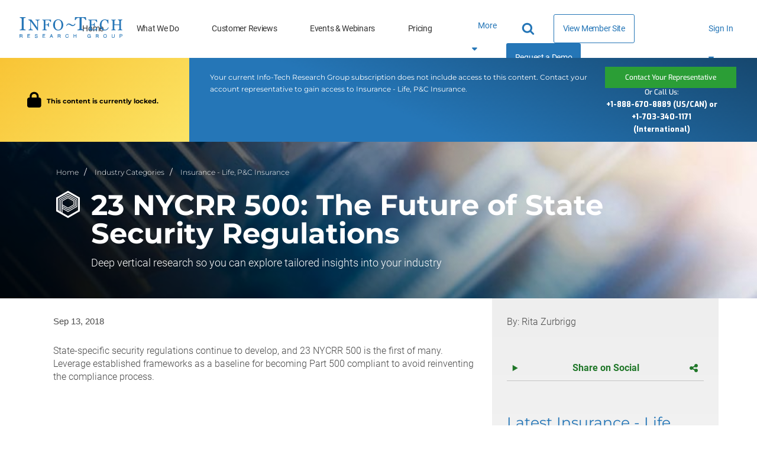

--- FILE ---
content_type: text/html; charset=utf-8
request_url: https://www.infotech.com/research/23-nycrr-500-the-future-of-state-security-regulations
body_size: 21173
content:

<!DOCTYPE html>
<html lang="en" prefix="og: http://ogp.me/ns#">
  <head>
    
    <meta http-equiv="X-UA-Compatible" content="IE=Edge" />
<meta charset="utf-8">
<meta name="viewport" content="width=device-width, initial-scale=1.0">
<title>23 NYCRR 500: The Future of State Security Regulations | Info-Tech Research Group</title>
<script src="//cdn.bizible.com/scripts/bizible.js" async="async"></script>
<meta http-equiv="Content-Type" content="text/html; charset=utf-8" />
<meta http-equiv="pragma" content="no-cache"/>
<meta http-equiv="expires" content="0"/>
<meta http-equiv="cache-control" content="no-cache"/>

<meta name="google-site-verification" content="cNb6_7A0bKU-6eFCDOX_MV2kZPz5PD6_T1qtpnPkoN0" />


<meta name="csrf-param" content="authenticity_token" />
<meta name="csrf-token" content="Ve1_nzkG7C16Iwutw6FdUbDIy-NJQNeDdWXnZbgzeOs0o41AvuozM04DyAeSg4ekxGLsOwiBSkqz0Av2WHNm5g" />

<!--[if lt IE 9]>
 <script>
    document.createElement('header');
    document.createElement('nav');
    document.createElement('section');
    document.createElement('article');
    document.createElement('aside');
    document.createElement('footer');
 </script>
<![endif]-->

<meta name="product" content="premium|">
<meta name="product_slug" content="23-nycrr-500-the-future-of-state-security-regulations">
<meta name="publicationtype" content="note">
<meta name="lifecycle" content="">
<meta name="categories" content="|holding-companies|insurance-life-p-c-insurance|industry-categories|">
<meta name="publishdate" content="2018-09-13">
<meta name="date.modified" content="2018-09-13">
<meta name="authors" content="Rita Zurbrigg|">
<meta property="og:title" content="23 NYCRR 500: The Future of State Security Regulations" />
<meta name="title" content="23 NYCRR 500: The Future of State Security Regulations">
<meta property="og:description" content="Insurance - Life, P&C Insurance | State-specific security regulations continue to develop, and 23 NYCRR 500 is the first of many. Leverage est..."/>
<meta name="description" content="Insurance - Life, P&C Insurance | State-specific security regulations continue to develop, and 23 NYCRR 500 is the first of many. Leverage est...">
<meta name="keywords" content="Part 500, 23 NYCRR 500, security, compliance, state compliance, New York, South Carolina, Texas, California, privacy program, security strategy, security program, compliance requirements, NY requirements, financial service regulations, security regulations, security compliance, framework">
<meta property="og:url" content="https://www.infotech.com/research/23-nycrr-500-the-future-of-state-security-regulations" />
<meta property="og:image" content="https://cdn1.infotech.com/assets/social-logo-820c540ce8ab63f63a40c87ff031566a1b8c7985e7d961c3ea0729bbc7d6858c.jpg" />
<meta name="twitter:card" content="summary" />
<meta property="og:type" content="website" />

<link href="https://www.infotech.com/premium/industry-coverage/notes/23-nycrr-500-the-future-of-state-security-regulations" rel="canonical">

<!-- Le HTML5 shim, for IE6-8 support of HTML elements -->
<!--[if lt IE 9]>
  <script src="//html5shim.googlecode.com/svn/trunk/html5.js" type="text/javascript"></script>
<![endif]-->

  <link rel="stylesheet" href="https://cdn1.infotech.com/assets/bootstrap3/application-53e24aa73e783bde908bfa0506904719b5e3b09f1c39e7061575b362e214e835.css" media="all" />
<link rel="stylesheet" href="https://cdn1.infotech.com/assets/structured/mclean/application-46238fedeee933c1d8d7df0712b84ac0d0be13e09044985c55a7f956e7b817d2.css" media="all" />

<!--[if lt IE 9]>
  <link rel="stylesheet" href="https://cdn3.infotech.com/assets/ie-9f3f663920417c041ad6806f1ed88e78a77f896b6ca9d7fb4624772f15ab58a2.css" media="all" />
<![endif]-->
<!--[if IE 7]>
  <link rel="stylesheet" href="https://cdn3.infotech.com/assets/font-awesome-ie7.min-ed7dca9ce96faa92a54c71941cc8df44bed6db361ab585c2fe8b702a89403bf9.css" media="all" />
<![endif]-->
<!--[if IE 9]>
  <link rel="stylesheet" href="https://cdn0.infotech.com/assets/ie9-709ba04e207f30e995eb55453a4d7113e840e9a2fe3a35c33b7d321e4493a246.css" media="all" />
<![endif]-->

<script src="https://cdn2.infotech.com/assets/es_application-b2d6604178f3679b2d94bd943aaa5c83921844bc9f94ef0e6c74fa5f758b7a52.js"></script>
<script src="https://cdn0.infotech.com/assets/bootstrap3/application-e917ff00bd489eebef7a0693f61940ab6856ba104b9f2d1b88654eb4d5a1ad20.js"></script>
<script src="https://cdn2.infotech.com/assets/itrg/gainsight-5be324dab408d12c7daa4cd360e071d882c03ec586c61324cea277f960fb6d84.js"></script>
<script src="https://kit.fontawesome.com/6b0b0f72af.js" crossorigin="anonymous"></script>

<noscript><style type="text/css">.noscript-hide{display: none;}</style></noscript>

  <link rel="stylesheet" href="https://cdn0.infotech.com/assets/flowplayer-5a1bf7311ee7b152bcca779d09eec8d0508637d6e1c4d2848a54d5c86261855a.css" />
  <script src="https://cdn3.infotech.com/assets/flowplayer.min-272a4685c5040df570f52c0aa312aca69657248546b58c31410a228acc7499e2.js"></script>
  <script src="https://cdn1.infotech.com/assets/fas.min-cca58ef38a77821e61fc76e0f0ab37a47196263a192b65407420c7f7c39750ce.js"></script>
  <script src="https://cdn1.infotech.com/assets/subtitles.min-ac712fb67dc16b949db1e401f6a1a396c62f12e9dbf4f0469cb7be11b16d32e0.js"></script>
  <script src="https://cdn0.infotech.com/assets/speed.min-8fcced214a2088492fb25ae2ba307a3739fe7f011039581b2e75fdd2fe8793ae.js"></script>
  <script src="https://cdn1.infotech.com/assets/share.min-792b4ca3f8f8c9cf0b78f007245f77a1424719a91cc67da5b356e8223456022e.js"></script>
  <script src="https://cdn1.infotech.com/assets/itrg/video-903cddfa1f639746d7b65f5414813d892d264d1de0e724657b6cef9b4d2b661d.js" defer="defer"></script>


<link rel="apple-touch-icon" type="image/png" href="https://cdn2.infotech.com/assets/it-57-4922f736b024c7e5d05291c0f0ff20ecaab63070772f5958b23c9ce8e17e22ce.png" sizes="57x57" />
<link rel="apple-touch-icon" type="image/png" href="https://cdn0.infotech.com/assets/it-60-35119727cc9537d26df0a30767a0304546e06664ca0644c31a8352cc62af916f.png" sizes="60x60" />
<link rel="apple-touch-icon" type="image/png" href="https://cdn1.infotech.com/assets/it-72-804e3642d3e2daf9211bffbb056fd905222861807b36bd93badbba3d9faf20c5.png" sizes="72x72" />
<link rel="apple-touch-icon" type="image/png" href="https://cdn0.infotech.com/assets/it-76-edf835bbdaf1d5fc095e775a37cafad60f1a80d713bda0297994c7310c6c6b74.png" sizes="76x76" />
<link rel="apple-touch-icon" type="image/png" href="https://cdn3.infotech.com/assets/it-114-7afbb18dee7de477e4e74bc4cb3bb6da57a24d6161d21aec4a23f065382264fe.png" sizes="114x114" />
<link rel="apple-touch-icon" type="image/png" href="https://cdn1.infotech.com/assets/it-120-fd26b959ea13adc71a96eae2b83bc9f2b27c20c3c6e5c1540e856bf5c97ffff4.png" sizes="120x120" />
<link rel="apple-touch-icon" type="image/png" href="https://cdn1.infotech.com/assets/it-144-b2dde549a7fa85b1a51ea5e1ccf6eda7f721fa4e6743129e8b64f302aaf99191.png" sizes="144x144" />
<link rel="apple-touch-icon" type="image/png" href="https://cdn2.infotech.com/assets/it-152-23845ca9469ad1b952594862ac4b6eb28ea9dfe48a0ca74e79e1b3e68ef5eb06.png" sizes="152x152" />
<link rel="apple-touch-icon" type="image/png" href="https://cdn3.infotech.com/assets/it-180-2873324d630f4a378cdbb4f87f8742dfebeea25e6011d1193dd27751c6bca476.png" sizes="180x180" />
<link rel="icon" type="image/png" href="https://cdn3.infotech.com/assets/it-16-d8e266d2c0485189018c9c283be4151df5f25b85335b62afcbaf4ba50a5b38d7.png" sizes="16x16" />
<link rel="icon" type="image/png" href="https://cdn1.infotech.com/assets/it-32-723997883633926ea30d69ef4c5895ed3d79bd936fe1a658268f149bc08349bb.png" sizes="32x32" />
<link rel="icon" type="image/png" href="https://cdn3.infotech.com/assets/it-96-3091747ec6eacc1a8a2deffbe9bf87afba372a13c89f575a1b581880f561ff93.png" sizes="96x96" />
<link rel="icon" type="image/png" href="https://cdn1.infotech.com/assets/it-192-86ef40ffe827295f56bbc3cce6dcdacfdd469ec0187cc514642508495763f8c0.png" sizes="192x192" />

<script src="//js.pusher.com/4.1/pusher.min.js"></script>

<script>
  document.addEventListener('DOMContentLoaded', function() {
      if(document.querySelectorAll('[data-pusher-enabled=true]').length > 0) {
        Pusher.logToConsole = false;
        window.pusher = new Pusher('3623975eed510f4eb9d5', {
          cluster: 'mt1',
          encrypted: 'true'
        });
      }
  });
</script>


    
      <!-- Pardot Tracking Script -->
  <script type="text/javascript">
piAId = '132451';
piCId = '1367';

piCId = '1367'
    
piHostname = 'pi.pardot.com';

(function() {
	function async_load(){
		var s = document.createElement('script'); s.type = 'text/javascript';
		s.src = ('https:' == document.location.protocol ? 'https://pi' : 'http://cdn') + '.pardot.com/pd.js';
		var c = document.getElementsByTagName('script')[0]; c.parentNode.insertBefore(s, c);
	}
	if(window.attachEvent) { window.attachEvent('onload', async_load); }
	else { window.addEventListener('load', async_load, false); }
})();
</script>



<!-- Google Tag Manager -->
<script>
  (function(w,d,s,l,i){w[l]=w[l]||[];w[l].push({'gtm.start':
  new Date().getTime(),event:'gtm.js'});var f=d.getElementsByTagName(s)[0],
  j=d.createElement(s),dl=l!='dataLayer'?'&l='+l:'';j.async=true;j.src=
  'https://www.googletagmanager.com/gtm.js?id='+i+dl;f.parentNode.insertBefore(j,f);
  })(window,document,'script','dataLayer','GTM-N8NJ4BJH');
</script>


<!-- Google tag (gtag.js) -->
<script>
  window.dataLayer = window.dataLayer || [];
  function gtag(){dataLayer.push(arguments);}
  gtag('js', new Date());
  gtag('event', 'page_view', {
                            'event_label': 'user_status',
                            'user_type': "prospect",
                            'logged_in': "false",
                            'membership_level': "",
                            'userId': ""
                            });
</script>

<script>
  var userType = "prospect";
  var loggedIn = "false";
  var membershipLevel = "";
  var userId = "";
  var eventLabel = 'user_status';
</script>


        <meta name='robots' content='noindex, nofollow' />

      <!-- Start VWO Async SmartCode -->
  <link rel="preconnect" href="https://dev.visualwebsiteoptimizer.com" />
  <script type='text/javascript' id='vwoCode'>
  window._vwo_code || (function() {
  var account_id=929392,
  version=2.1,
  settings_tolerance=2000,
  hide_element='body',
  hide_element_style = 'opacity:0 !important;filter:alpha(opacity=0) !important;background:none !important;transition:none !important;',
  /* DO NOT EDIT BELOW THIS LINE */
  f=false,w=window,d=document,v=d.querySelector('#vwoCode'),cK='_vwo_'+account_id+'_settings',cc={};try{var c=JSON.parse(localStorage.getItem('_vwo_'+account_id+'_config'));cc=c&&typeof c==='object'?c:{}}catch(e){}var stT=cc.stT==='session'?w.sessionStorage:w.localStorage;code={nonce:v&&v.nonce,use_existing_jquery:function(){return typeof use_existing_jquery!=='undefined'?use_existing_jquery:undefined},library_tolerance:function(){return typeof library_tolerance!=='undefined'?library_tolerance:undefined},settings_tolerance:function(){return cc.sT||settings_tolerance},hide_element_style:function(){return'{'+(cc.hES||hide_element_style)+'}'},hide_element:function(){if(performance.getEntriesByName('first-contentful-paint')[0]){return''}return typeof cc.hE==='string'?cc.hE:hide_element},getVersion:function(){return version},finish:function(e){if(!f){f=true;var t=d.getElementById('_vis_opt_path_hides');if(t)t.parentNode.removeChild(t);if(e)(new Image).src='https://dev.visualwebsiteoptimizer.com/ee.gif?a='+account_id+e}},finished:function(){return f},addScript:function(e){var t=d.createElement('script');t.type='text/javascript';if(e.src){t.src=e.src}else{t.text=e.text}v&&t.setAttribute('nonce',v.nonce);d.getElementsByTagName('head')[0].appendChild(t)},load:function(e,t){var n=this.getSettings(),i=d.createElement('script'),r=this;t=t||{};if(n){i.textContent=n;d.getElementsByTagName('head')[0].appendChild(i);if(!w.VWO||VWO.caE){stT.removeItem(cK);r.load(e)}}else{var o=new XMLHttpRequest;o.open('GET',e,true);o.withCredentials=!t.dSC;o.responseType=t.responseType||'text';o.onload=function(){if(t.onloadCb){return t.onloadCb(o,e)}if(o.status===200||o.status===304){_vwo_code.addScript({text:o.responseText})}else{_vwo_code.finish('&e=loading_failure:'+e)}};o.onerror=function(){if(t.onerrorCb){return t.onerrorCb(e)}_vwo_code.finish('&e=loading_failure:'+e)};o.send()}},getSettings:function(){try{var e=stT.getItem(cK);if(!e){return}e=JSON.parse(e);if(Date.now()>e.e){stT.removeItem(cK);return}return e.s}catch(e){return}},init:function(){if(d.URL.indexOf('__vwo_disable__')>-1)return;var e=this.settings_tolerance();w._vwo_settings_timer=setTimeout(function(){_vwo_code.finish();stT.removeItem(cK)},e);var t;if(this.hide_element()!=='body'){t=d.createElement('style');var n=this.hide_element(),i=n?n+this.hide_element_style():'',r=d.getElementsByTagName('head')[0];t.setAttribute('id','_vis_opt_path_hides');v&&t.setAttribute('nonce',v.nonce);t.setAttribute('type','text/css');if(t.styleSheet)t.styleSheet.cssText=i;else t.appendChild(d.createTextNode(i));r.appendChild(t)}else{t=d.getElementsByTagName('head')[0];var i=d.createElement('div');i.style.cssText='z-index: 2147483647 !important;position: fixed !important;left: 0 !important;top: 0 !important;width: 100% !important;height: 100% !important;background: white !important;';i.setAttribute('id','_vis_opt_path_hides');i.classList.add('_vis_hide_layer');t.parentNode.insertBefore(i,t.nextSibling)}var o=window._vis_opt_url||d.URL,s='https://dev.visualwebsiteoptimizer.com/j.php?a='+account_id+'&u='+encodeURIComponent(o)+'&vn='+version;if(w.location.search.indexOf('_vwo_xhr')!==-1){this.addScript({src:s})}else{this.load(s+'&x=true')}}};w._vwo_code=code;code.init();})();
  </script>
  <!-- End VWO Async SmartCode -->

    <meta name="insight-app-sec-validation" content="30ea2caa-b41b-4c05-9c1d-8aec6640cb94">
    <link href="//netdna.bootstrapcdn.com/font-awesome/3.2.1/css/font-awesome.css" rel="stylesheet">
        <script>
    (function(w,q){w['QualifiedObject']=q;w[q]=w[q]||function(){(w[q].q=w[q].q||[]).push(arguments)};})(window,'qualified')
    </script>
    <script async src="https://js.qualified.com/qualified.js?token=eFMmDoxHksxZpMXa"></script>

  </head>
  <body
    data-layout='bootstrap3/application_new'
    data-site-slug=it
    
    data-user-type=prospect data-logged-in=false
  >
    
      <!-- Google Tag Manager (noscript) -->
  <noscript><iframe src="https://www.googletagmanager.com/ns.html?id=GTM-N8NJ4BJH"
  height="0" width="0" style="display:none;visibility:hidden"></iframe></noscript>
  <!-- End Google Tag Manager (noscript) -->

    <noscript>
  <div class="alert alert-warning"><ul><li>Please enable javascript in your browser settings and refresh the page to continue.</li></ul></div>
</noscript>

    

    <div id="body-modal-yield">
      
    </div>
    <div id="body-wrap" class='no-silo'>
      <div id="page_header">
          
  
<header id="acquire-navigation">
  <nav id="desktop-navigation" class="squish" aria-label="Main">
    <div class="logo-container">
      <a id="home-logo-link-nav" href="/">
        <img alt="Info-Tech Research Group" title="Info-Tech Research Group logo" class="nav-logo new-nav-logo-home-btn nav-2023-logo-ga" src="https://cdn3.infotech.com/assets/logos/Info-Tech-Research-Group-logo-378a0805fee14f6b2921b7c29a6f1d7695551848566c3c607f181fc37b877fc5.svg" />
</a>    </div>
    <ul class="links">
      <li class="nav-link ">
        <a class="new-nav-home-btn nav-2023-home-ga" id="home-link-nav" href="/">Home</a></li>
      <li class="nav-link ">
        <a class="new-nav-what-we-do-btn nav-2023-what-we-do-ga" id="what-we-do-link-nav" href="/services">What We Do</a></li>
      <li class="nav-link ">
        <a class="nav-2023-customer-reviews-ga" id="customer-reviews-link-nav" href="/customer-reviews">Customer Reviews</a></li>
      <li class="nav-link ">
        <a class="new-nav-workshops-events-btn nav-2023-roundtables-webinars-ga" id="events-webinars-link-nav" href="/roundtables-webinars">Events & Webinars</a></li>
      <li class="nav-link ">
        <a class="new-nav-pricing-btn nav-2023-pricing-ga" id="pricing-link-nav" href="/pricing">Pricing</a></li>
    </ul>
    <button class="more-btn" type="button" id="more-links-button">
      <div>More<span class="fa fa-sort-down" aria-hidden="true"></span></div>
    </button>
    <ul class='hidden-links hidden'><span></span></ul>
    <div class="main-nav-links">
      <ul>
        <li class="search-container">
          <form class="relative after:block after:absolute after:top-2 after:right-2 after:content-[&quot;\f002&quot;] after:font-fontAwesome after:text-blue-500 after:text-lg" action="https://www.infotech.com/search" accept-charset="UTF-8" method="get">
  <input id="searchInput" size="20" name="q" type="text" autocomplete="off" maxlength="255" aria-label="Search" class="w-0 mb-0 relative transition mr-0 pl-2 pr-8 bg-transparent border-0 border-b rounded-none border-b-white hover:cursor-text [&amp;.show]:w-36 [&amp;.show]:xl:w-full [&amp;.show]:border-b [&amp;.show]:border-b-blue-500"></input>
</form>
        </li>
        <li class="nav-link view-member-site"><a class="ds-button-blue-secondary-rg no-after" id="browse-member-site-link-nav" href="https://www.infotech.com/research/23-nycrr-500-the-future-of-state-security-regulations">View Member Site</a></li>
        <li class="nav-link nav-link-blue"><a class="new-nav-request-demo-btn nav-2023-request-demo-ga" id="request-demo-link-nav" href="/request-a-demo">Request a Demo</a></li>
      </ul>
    </div>
    <div class="menu-button sign-in">
      <a id="sign-in-button" class="new-nav-sign-in nav-2023-sign-in-ga" role="button">Sign In <span class="fa fa-solid fa-caret-down"></span></a>
    </div>
    <ul class="sign-in-dropdown" id="new-login-dropdown">
  <li>
    <div class="white-box">
      <form class="Bizible-Exclude" id="login-form" autocomplete="off" data-controller="login" data-action="keydown-&gt;login#preventEnterSubmitNew" data-login-modal-hidden-email-id-value="first-time-modal-email" data-login-modal-hidden-redirect-url-id-value="first-time-modal-redirect-url" data-turbo="false" action="https://www.infotech.com/session" accept-charset="UTF-8" method="post"><input type="hidden" name="authenticity_token" value="sySoVtSyYYFhh_UlCypYq7Tz5TT8VImioofoMU9lXCYt2HK4JqHeZDT1cenExET3ohNDyo7TYmzP6KEXUwkB0Q" autocomplete="off" />
  <input type="hidden" name="login_redirect" id="login_redirect" value="https://www.infotech.com/research/23-nycrr-500-the-future-of-state-security-regulations" data-login-target="redirectUrl" autocomplete="off" />

  <label for="username"><strong>Email:</strong></label>
  <input type="text" name="login" id="username" placeholder="Email" data-login-target="email" />
  <div class="clearfix"></div>

  <button class="btn btn-cta button-green ga-login shadow-primary-green-lg" type="button" id="sign-btn" data-action="login#checkForSsoLoginNew">
    <i class="fa-solid fa-arrow-right-to-bracket"></i> <span>Sign In</span>
</button>

  <button type="button" class="button hidden" data-toggle="modal" data-target="#first-time-sso-modal-it" data-login-target="modalButton" id="open-modal-button">Open Modal</button>
</form>
    </div>
  </li>
</ul>

  </nav>

  <nav id="mobile-nav-header">
    <a class="home-logo-link" id="home-logo-link-nav-mobile" href="/">
      <img alt="Info-Tech Research Group" class="nav-logo" src="https://cdn3.infotech.com/assets/logos/Info-Tech-Research-Group-logo-378a0805fee14f6b2921b7c29a6f1d7695551848566c3c607f181fc37b877fc5.svg" />
</a>  </nav>

  <nav id="mobile-navigation">
    <a class="mobile-menu-button clearfix mobile-home-button" id="home-button-link-nav-mobile" href="/">
      <span class="fa fa-solid fa-home"></span><span class="mobile-home-loading"><img alt="Loading" src="https://cdn2.infotech.com/assets/icons/loading-eb27c60911eb4949b2ffacca239bf5df45327e80481984f16768ebd861beb0bf.gif" /></span>
</a>    <a href="javascript:void(0);" id="it-acquire-mobile-menu-button" class="mobile-menu-button"><span class="menu-text">MENU</span><span class="menu-close-text">CLOSE</span></a>
    <a href="javascript:void(0);" id="mobile-search-button" class="mobile-menu-button"><span class="menu-text"></span><span class="fa fa-solid fa-search"></span><span class="fa fa-solid fa-minus-square"></span></a>
    <div id="acquire-mobile-search-bar">
      <form method="GET" action="https://www.infotech.com/search" data-controller="search-form" onSubmit="return set_search_button_status(this); return false;">
        <input id="searchInput" class="nav-2023-search-mobile-ga" size="20" value="" name="q" type="text" placeholder="Search" maxlength=255 aria-label="Search" data-search-form-target="input">
        <button name="button" type="submit" id="main-search-submit" aria-label="Search">
          <span class="fa fa-solid fa-search"></span>
</button>      </form>
    </div>
    <ul class="mobile-dropdown-nav nudge-top">
      <li class="nav-link nav-link-primary">
        <a class="nav-2023-home-mobile-ga" id="home-link-nav-mobile" href="/">Home</a>
      </li>
      <li class="nav-link nav-link-primary">
        <a class="nav-2023-what-we-do-mobile-ga" id="what-we-do-link-nav-mobile" href="/services">What We Do</a>
      </li>
      <li class="nav-link nav-link-primary">
        <a class="nav-2023-customer-reviews-mobile-ga" id="customer-reviews-link-nav-mobile" href="/browse/measured-value">Customer Reviews</a>
      </li>
      <li class="nav-link nav-link-primary">
        <a class="nav-2023-roundtables-webinars-mobile-ga" id="events-webinars-link-nav-mobile" href="/roundtables-webinars">Events & Webinars</a>
      </li>
      <li class="nav-link nav-link-primary">
        <a class="nav-2023-pricing-mobile-ga" id="pricing-link-nav-mobile" href="/pricing">Pricing</a>
      </li>
      <li class="nav-link nav-link-secondary nav-link-special">
        <a id="phone-link-nav-mobile" href="tel:+18886708889">+1-888-670-8889</a>
      </li>
      <li class="nav-link nav-link-secondary">
        <a class="nav-2023-request-demo-mobile-ga" id="request-a-demo-link-nav-mobile" href="/request-a-demo">Request a Demo</a>
      </li>
      <li class="nav-link nav-link-secondary">
        <a id="browse-member-site-link-nav-mobile" href="https://www.infotech.com/research/23-nycrr-500-the-future-of-state-security-regulations">View Member Site</a>
      </li>
      <li id="it-acquire-mobile-login-form">
  <form class="Bizible-Exclude" autocomplete="off" data-controller="login" data-action="keydown-&gt;login#preventEnterSubmitNew" data-login-modal-hidden-email-id-value="first-time-modal-email" data-login-modal-hidden-redirect-url-id-value="first-time-modal-redirect-url" data-turbo="false" action="https://www.infotech.com/session" accept-charset="UTF-8" method="post"><input type="hidden" name="authenticity_token" value="cxL7U111uW3bVtLGexKfXzMVQqd6_eG-F0q4c1RXyoPt7iG9r2YGiI4kVgq0_IMDJfXkWQh6CnB6JfFVSDuXdA" autocomplete="off" />
    <input type="hidden" name="login_redirect" id="login_redirect" value="https://www.infotech.com/research/23-nycrr-500-the-future-of-state-security-regulations" data-login-target="redirectUrl" autocomplete="off" />

    <div id="new-sso-mobile-login">
      <label for="username"><strong>Email:</strong></label>
      <input type="text" name="login" id="username" placeholder="Email" data-login-target="email" />
      <div class="clearfix"></div>
      <button class="btn btn-cta button-green ga-login shadow-primary-green-lg" type="button" id="sign-btn" data-action="login#checkForSsoLoginNew">
        <i class="fa-solid fa-arrow-right-to-bracket"></i> <span>Sign In</span>
</button>      <button type="button" class="button hidden" data-toggle="modal" data-target="#first-time-sso-modal-it" data-login-target="modalButton"></button>

    </div>
    <div class="clearfix"></div>
</form></li>

      <li class="nav-link nav-link-secondary sign-in-mobile-parent">
        <a id="it-acquire-mobile-sign-in-button" role="button" class="nav-2023-sign-in-mobile-ga">Sign In</a>
      </li>
    </ul>
  </nav>
</header>


      </div>

      <div class="content">
        
          <div id="flash">
    
  </div>

        
  <div class="container-fluid">
  <div id="unlock-bar" class="row ">
    <div class="col-md-12">
      <div id="unlock-now">
        <div id="unlock-info">

  <div id="sr-unlock-banner">
  <div class="row display-flex">
    <div class="col-md-4 col-lg-3 left-side">
      <div class="row">
        <div class="col-lg-12">
          <p><span class="fa fa-lock"></span> This content is currently locked.</p>
        </div>
      </div>
    </div>
    <div class="col-md-8 col-lg-9 right-side">
      <div class="row">
        <div class="col-md-12 col-lg-9 text-left">
          <p>Your current Info-Tech Research Group subscription does not include access to this content. Contact
            your account representative to gain access to Insurance - Life, P&amp;C Insurance.</p>
        </div>
          <div class="col-md-12 col-lg-3 text-right">
            <div class="already-a-member-2">
              <a class="btn btn-primary" data-toggle="modal" href="#contact-rep-modal">Contact Your Representative</a>
              <div class="toll-free-numbers">Or Call Us:<br>
                <strong>+1-888-670-8889 (US/CAN) or <br />+1-703-340-1171 (International)</strong></div>
            </div>
          </div>
      </div>
    </div>
  </div>
</div>

            </div>
        </div>
      </div>
    </div>
  </div>

    <div id="contact-rep-modal" class="contact-rep-modal js-customer_request_modal modal fade refreshed-modal" tabindex="-1" role="dialog" aria_labelledby="contact-rep-modal_title" aria_hidden="true" data-layout-version="3" data-logged-in="0" data-submission-ajax-path-present="false">
    <div class="modal-dialog">
      <div class="modal-content">
        <div class="modal-header">
          <button type="button" id='customer-request-modal-close' class="close" data-dismiss="modal" aria-hidden="true">
            <span class="fa fa-solid fa-remove"></span>
          </button>
          <h3 id="contact-rep-modal_subject">Speak With Your Representative</h3>
          <h4 id="contact-rep-modal_title">Request Access To Insurance - Life, P&amp;C Insurance</h4>
        </div>
        <div class="modal-body" style="overflow-x:hidden;">
          
          
            <p class="alert-block-bot">
  <span class="alert-icon"></span>
  <span class="alert-text">
    Our systems detected an issue with your IP. If you think this is an error please submit your concerns via our <a href="/about/contact_us">contact form</a>.
  </span>
</p>
        </div>
      </div>
    </div>
</div>

<div id="industry-publication-notes">
  
</div>
<div id="industry-coverage-note" class="premium-publication">
  <header class="page-banner main-vertical-padding-tight" style='background-image: url(https://cdn2.infotech.com/assets/premium/technology-38432b904152ba3e638b2b10c9cb764c1ee8e564e03fd9f4bc9b59fed27b78a3.jpg)'>
    <div class="container-fluid">
      <div class="banner-container--tight">
        <div class="banner-icon-container">
          <ul class="header-breadcrumb breadcrumb text-left">
            <li><a href="/">Home</a></li>
            <li>
              <a href="https://www.infotech.com/industry">Industry Categories</a>
            </li>
            <li>
              <a href="https://www.infotech.com/industry/insurance-life-p-c-insurance">Insurance - Life, P&amp;C Insurance</a>
            </li>
          </ul>
        </div>
        <img class="premium-icon" src="https://cdn1.infotech.com/assets/premium/premium_icon-b7759d3c1f04b8b26b47349e24a16d32569c8c77df78db54505380d74efd95c0.png" />
        <div class="banner-content">
          <h1>23 NYCRR 500: The Future of State Security Regulations</h1>
          <p>Deep vertical research so you can explore tailored insights into your industry</p>
        </div>
      </div>
    </div>
  </header>

  <div class="container">
    <div class="row">
      <div class="col-sm-8 publication-title-content">
        <div class="section--tight">
            <div class="research-note--pub-date">
              <p class="pub-date">Sep 13, 2018</p>
            </div>
        </div>
        <div class="section--tight publication-content">
            State-specific security regulations continue to develop, and 23 NYCRR 500 is the first of many. Leverage established frameworks as a baseline for becoming Part 500 compliant to avoid reinventing the compliance process. 
        </div>
      </div>
      <div class="col-sm-4 section--right">
        <section>
          <div class="sidebar-container">
            <div class="row sidebar-blocks">
              <div class="col-sm-12">
                <div class="author-listing">
  <p class="sidebar-authors">
    By:
    Rita Zurbrigg
  </p>
</div>

              </div>
            </div>
            <div class="row sidebar-blocks">
              <div class="col-sm-12">
                <div id="content-item-86650">
                  <div class="social-share-bar">


  <details class="details social-section" data-controller="details-toggle" data-details-toggle-target="details">
  <summary class="details__summary">
    Share on Social
    <span class="fa fa-share-alt" aria-hidden="true"></span>
  </summary>
  <div class="details__content">
    
    <p>Select Social Platform:</p>
<div class="social-links-widget">
  <a class="ds-button-social" id="share-on-twitter-link" target="_blank" title="Share on X" data-ga-social="twitter" data-ga-publication-title="Publication - 23 NYCRR 500: The Future of State Security Regulations" data-gainsight-json="{}" href="https://twitter.com/intent/tweet?text=23+NYCRR+500%3A+The+Future+of+State+Security+Regulations -&amp;url=https://www.infotech.com/research/23-nycrr-500-the-future-of-state-security-regulations">
    <span class="fa-brands fa-x-twitter" aria-hidden="true"></span>
    <span class="sr-only">Share on X</span>
</a>
  <a class="ds-button-social" id="share-on-linkedin-link" target="_blank" title="Share on LinkedIn" data-ga-social="linkedIn" data-ga-publication-title="Publication - 23 NYCRR 500: The Future of State Security Regulations" data-gainsight-json="{}" href="http://www.linkedin.com/shareArticle?mini=true&amp;url=https://www.infotech.com/research/23-nycrr-500-the-future-of-state-security-regulations&amp;title=23+NYCRR+500%3A+The+Future+of+State+Security+Regulations">
    <span class="fa-brands fa-linkedin" aria-hidden="true"></span>
    <span class="sr-only">Share on LinkedIn</span>
</a></div>


    <button type="button"
        class="close-details-btn btn-block js-social-dropdown-cancel"
        data-action="details-toggle#close"
        id="share-on-social-cancel-link">
  Cancel
</button>

  </div>
</details>


</div>

                </div>
              </div>
            </div>
              <div class="row sidebar-blocks">
                <div class="col-sm-12">
                  <section class="notes-sidebar">
  <h2 class="notes-title">
    Latest
    Insurance - Life, P&amp;C Insurance
    Notes
  </h2>
    
  <section class="note-item note">
  <div class="row">
    <div class="col-lg-12">
      <h3><a href="https://www.infotech.com/research/establishing-a-balanced-scorecard-for-it-performance-in-the-insurance-industry-is-an-important-complement-to-it-strategy">Establishing a Balanced Scorecard for IT Performance in the Insurance Industry Is an Important Complement to IT Strategy</a></h3>
        <div class="row">
          <div class="col-md-12">
            <div class="author-listing">
  <p class="sidebar-authors">
    By:
    Sidney Hodgson
  </p>
</div>

          </div>
        </div>
      <div class="row">
        <div class="col-md-12">
          <div class="sidebar-item-filters">
            <h2>
                <a href="">Insurance - Life, P&amp;C Insurance</a>
            </h2>
            <div class="clearfix"></div>
          </div>
        </div>
      </div>
    </div>
  </div>
</section>
    
  <section class="note-item note">
  <div class="row">
    <div class="col-lg-12">
      <h3><a href="https://www.infotech.com/research/introduction-to-insurtech-and-its-impact-on-the-global-insurance-market">Introduction to InsurTech and Its Impact on the Global Insurance Market</a></h3>
        <div class="row">
          <div class="col-md-12">
            <div class="author-listing">
  <p class="sidebar-authors">
    By:
    David Tomljenovic
  </p>
</div>

          </div>
        </div>
      <div class="row">
        <div class="col-md-12">
          <div class="sidebar-item-filters">
            <h2>
                <a href="">Insurance - Life, P&amp;C Insurance</a>
            </h2>
            <div class="clearfix"></div>
          </div>
        </div>
      </div>
    </div>
  </div>
</section>
    
  <section class="note-item note">
  <div class="row">
    <div class="col-lg-12">
      <h3><a href="https://www.infotech.com/research/the-cio-as-a-business-partner-step-up-or-step-aside">The CIO as a Business Partner – Step Up or Step Aside</a></h3>
        <div class="row">
          <div class="col-md-12">
            <div class="author-listing">
  <p class="sidebar-authors">
    By:
    John Burwash
  </p>
</div>

          </div>
        </div>
      <div class="row">
        <div class="col-md-12">
          <div class="sidebar-item-filters">
            <h2>
                <a href="">Insurance - Life, P&amp;C Insurance</a>
            </h2>
            <div class="clearfix"></div>
          </div>
        </div>
      </div>
    </div>
  </div>
</section>
    
  <section class="note-item note">
  <div class="row">
    <div class="col-lg-12">
      <h3><a href="https://www.infotech.com/research/how-insurance-companies-can-combat-account-takeover-attacks">How Insurance Companies Can Combat Account Takeover Attacks</a></h3>
        <div class="row">
          <div class="col-md-12">
            <div class="author-listing">
  <p class="sidebar-authors">
    By:
    Kate Wood
  </p>
</div>

          </div>
        </div>
      <div class="row">
        <div class="col-md-12">
          <div class="sidebar-item-filters">
            <h2>
                <a href="">Insurance - Life, P&amp;C Insurance</a>
            </h2>
            <div class="clearfix"></div>
          </div>
        </div>
      </div>
    </div>
  </div>
</section>
    
  <section class="note-item note">
  <div class="row">
    <div class="col-lg-12">
      <h3><a href="https://www.infotech.com/research/rise-of-the-machines-machine-learning-and-enterprise-it-infrastructure">Rise of the Machines: Machine Learning and Enterprise IT Infrastructure</a></h3>
        <div class="row">
          <div class="col-md-12">
            <div class="author-listing">
  <p class="sidebar-authors">
    By:
    Jeremy Roberts
  </p>
</div>

          </div>
        </div>
      <div class="row">
        <div class="col-md-12">
          <div class="sidebar-item-filters">
            <h2>
                <a href="">Insurance - Life, P&amp;C Insurance</a>
            </h2>
            <div class="clearfix"></div>
          </div>
        </div>
      </div>
    </div>
  </div>
</section>
</section>

                </div>
              </div>
          </div>
        </section>
      </div>
    </div>
  </div>
</div>

      </div>
      <div class="clearfix"></div>

        <section id="feature-alert" class="feature-bar-wrapper sticky-alert">
  <div class="wrapper container-fluid ">
      <div class="w-full px-6 py-3 text-white bg-blue-500 text-center font-light header-feature-bar">
  <div id="feature-bar-inner" class="[&_a]:text-white [&_a]:font-bold [&_a]:no-underline [&_a:hover]:underline">
    <span style='font-size: 18px'>Visit our</span> <span style='font-size: 18px'><a href='https://www.infotech.com/research-centers/it-s-moment-a-technology-first-solution-for-uncertain-times'>IT’s Moment: A Technology-First Solution for Uncertain Times Resource Center</a></span><br><span style='font-size: 14px'>Over 100 analysts waiting to take your call right now: <a href='tel:1-703-340-1171'>+1 (703) 340 1171</a></span>
    <div class="clearfix"></div>
  </div>
</div>


  </div>
</section>
<footer id="acquire-footer">
  <section>
    <div class="footer-cta-content">
      <div class="footer-top-block">
        <h2 class="footer-heading">Want <br>Measurable <br>Results?</h2>
        <p class="cta-copy">Let us show you how. <br>
          Join over 30,000 members <br>
          worldwide using our research.
        </p>
        <div class="footer-bottom-block">
          <a class="ds-button-green-lg" id="become-a-member-link-footer-button" href="/request-a-demo">Become a Member&nbsp;<i class="fa fa-solid fa-arrow-right icon-right" aria-hidden="true"></i></a>
        </div>
      </div>
    </div>
    <div class="footer-link-content">
      <div class="footer-link-block">
        <h3 class="section-heading">Company</h3>
        <ul class="footer-link-list">
          <li><a class="footer-link" id="about-us-link-footer" href="/about">About Us</a></li>
          <li><a class="footer-link" id="careers-link-footer" href="/about/careers">Careers</a></li>
          <li><a class="footer-link" id="newsroom-link-footer" href="/news">Newsroom</a></li>
          <li>&nbsp;</li>
          <li><a class="footer-link" id="usage-citation-link-footer" href="/about/usage-and-citation-policy">Usage &amp; Citation</a></li>
          <li><a class="footer-link" id="terms-of-use-link-footer-list" href="/terms">Terms of Use</a></li>
          <li><a class="footer-link" id="privacy-policy-link-footer-list" href="/terms/privacy">Privacy Policy</a></li>
          <li><a target="_blank" class="footer-link" id="modern-slavery-statement-link-footer" href="https://www.infotech.com/about/modern_slavery_statement">Modern Slavery Statement</a></li>
        </ul>
      </div>
      <div class="footer-link-block">
        <h3 class="section-heading">Partner With Us</h3>
        <ul class="footer-link-list">
          <!-- <li><a class="footer-link" href="/about/vendors">Vendor Relations</a></li> -->
          <li><a class="footer-link" id="partners-link-footer" href="/partners">Partners</a></li>
          <li><a class="footer-link" id="live-media-kit-link-footer" href="/about/news/live-media-kit">LIVE Media Kit</a></li>
        </ul>
      </div>
      <div class="footer-link-block">
        <h3 class="section-heading">How We Deliver</h3>
        <ul class="footer-link-list">
          <li><a class="footer-link" id="do-it-yourself-link-footer" href="/services#do-it-yourself">Do-It-Yourself</a></li>
          <li><a class="footer-link" id="over-the-phone-link-footer" href="/services#over-the-phone">Over the Phone</a></li>
          <li><a class="footer-link" id="on-site-link-footer" href="/services#on-site">Onsite</a></li>
          <li><a class="footer-link" id="consulting-link-footer" href="/services/consulting">Consulting</a></li>
        </ul>
      </div>
      <div class="footer-link-block">
        <h3 class="section-heading">Member Resources</h3>
        <ul class="footer-link-list">
          <li><a class="footer-link" id="browse-research-link-footer" href="/browse">Browse Research</a></li>
        </ul>
      </div>
      <div class="footer-link-block">
        <h3 class="section-heading">Become a Member</h3>
        <ul class="footer-link-list">
          <li><a class="footer-link" id="become-a-member-link-footer-list" href="/request-a-demo">Become a Member</a></li>
        </ul>
      </div>
      <div class="footer-certs">
        <h3 class="section-heading">Certifications</h3>
        <ul id="certifications">
          <li><img class="SOC-logo" alt="American Institute of Chartered Professional Accountants’ Service Organization Controls (SOC) certification" loading="lazy" src="https://cdn2.infotech.com/assets/certifications/SOC_NonCPA-30517ce526bb5d2eb00aad00e4d8ce09877d844e05adcfe3ce0f530a0df9ce88.png" /></li>
          <li><img class="cyber-essent-logo" alt="National Cyber Security Centre’s Cyber Essentials certification" loading="lazy" src="https://cdn0.infotech.com/assets/certifications/cyber-essentials-cert-41ce641e34290b357bcc14eb6e36a5c47a5ce4d97e14df8e2434f7c0a3012276.png" /></li>
          <li><img class="pwc-logo" alt="The PwC certification seal" loading="lazy" src="https://cdn0.infotech.com/assets/certifications/pwc-cert-91b47e8fb9ec334744daedb652b3a9e13484ce2db18035af680414c3d38ea62d.png" /></li>
        </ul>
      </div>
    </div>
    <div class="footer-contact-content">
      <div class="footer-top-block">
        <h3>Contact Us Today</h3>
        <div class="footer-contact-block">
          <p class="phone-number">Toll-Free (North America):</p>
          <h3><span class="desktop-number">+1-888-670-8889</span><a id="toll-free-phone-link-footer" class="mobile-number" href="tel:+18886708889">+1-888-670-8889</a></h3>
        </div>
        <div class="footer-contact-block">
          <p class="phone-number">International:</p>
          <h3><span class="desktop-number">+1-703-340-1171</span><a id="toll-free-phone-link-footer-international" class="mobile-number" href="tel:+17033401171">+1-703-340-1171</a></h3>
          <p><a class="ds-button-blue-lg" data-gainsight-json="{}" id="message-us-link-footer" href="/about/contact_us">Message Us&nbsp;<i class="fa fa-solid fa-arrow-right icon-right" aria-hidden="true"></i></a></p>
        </div>
        <div class="footer-contact-block">
          <div class="social-media">
            <div class="circle-icon">
              <a class="footer-social-linkedin" title="Find us on LinkedIn" target="_blank" rel="nofollow noopener" id="linkedin-link-footer" href="https://www.linkedin.com/company/info-tech-research-group">
                <span class="fa-brands fa-linkedin-in"></span>
</a>            </div>
            <div class="circle-icon">
              <a href="http://www.youtube.com/infotechrg" class="footer-social-youtube" title="Watch us on YouTube" target="_blank" rel="nofollow noopener" id="youtube-link-footer">
                <span class="fa-brands fa-youtube"></span>
              </a>
            </div>
            <div class="circle-icon">
              <a href="https://twitter.com/infotechrg" class="footer-social-x-twitter" title="Folow us on Twitter" target="_blank" rel="nofollow noopener" id="x-twitter-link-footer">
                <span class="fa-brands fa-x-twitter"></span>
              </a>
            </div>
            <div class="circle-icon">
              <a href="https://www.instagram.com/infotechrg/" class="footer-social-instagram" title="Folow us on Instagram" target="_blank" rel="nofollow noopener" id="instagram-link-footer">
                <span class="fa-brands fa-instagram"></span>
              </a>
            </div>
            <div class="circle-icon">
              <a href="https://www.tiktok.com/@infotechrg" class="footer-social-tiktok" title="Folow us on TikTok" target="_blank" rel="nofollow noopener" id="tiktok-link-footer">
                <span class="fa-brands fa-tiktok"></span>
              </a>
            </div>
            <img alt="Hashtag ITRG icon" title="Hashtag ITRG icon" class="img-responsive itrg-hashtag" loading="lazy" src="https://cdn1.infotech.com/assets/svg/logos/itrg-hash-1e66e90f2a7d0856eeb79830ef70116d03fb094c0d81368d6669f3424f8a7465.svg" />
          </div>
        </div>

      </div>
    </div>
  </section>
</footer>
<div class="footer-small-print">
  <span>&copy; Info-Tech Research Group &#124; <a href="/terms" id="terms-of-use-link-footer">Terms of Use</a> &#124; <a href="/terms/privacy" id="privacy-policy-link-footer">Privacy Policy</a></span>
</div>


      

<script type="text/javascript">
  (function(i,s,o,g,r,a,m){i['SLScoutObject']=r;i[r]=i[r]||function(){
  (i[r].q=i[r].q||[]).push(arguments)},i[r].l=1*new Date();a=s.createElement(o),
  m=s.getElementsByTagName(o)[0];a.async=1;a.src=g;m.parentNode.insertBefore(a,m)
  })(window,document,'script','https://scout-cdn.salesloft.com/sl.js','slscout');
  slscout(["init", "eyJ0eXAiOiJKV1QiLCJhbGciOiJIUzI1NiJ9.eyJ0IjoxMDc1Mn0.fuPkMHpyunsl9RHU1_-QXKvxfIp5OA-cpDCIGfTab1w"]);
</script>

  <script type="application/ld+json"> {
  "@context": "http://schema.org",
  "@type": "Organization",
  "name": "Info-Tech Research Group",
  "alternateName": "Info-Tech",
  "url": "https://www.infotech.com/",
  "logo": "https://www.infotech.com/Info-Tech-Research-Group-logo.png",
  "contactPoint": [
    {
      "@type": "ContactPoint",
      "telephone": "+1-888-670-8889",
      "contactType": "customer service",
      "contactOption": "TollFree",
      "areaServed": ["CA", "US"],
      "availableLanguage": "English"
    }, {
      "@type": "ContactPoint",
      "telephone": "+1-703-340-1171",
      "contactType": "customer service",
      "contactOption": "TollFree",
      "areaServed": "International",
      "availableLanguage": "English"
    }
  ],
  "address": [{"@type":"PostalAddress","streetAddress":"1225 South Clark Street, Suite 1310","addressLocality":"Arlington","addressRegion":"VA","postalCode":"22202","addressCountry":"US"},{"@type":"PostalAddress","streetAddress":"3960 Howard Hughes Parkway, Suite 500","addressLocality":"Las Vegas","addressRegion":"NV","postalCode":"89169","addressCountry":"US"},{"@type":"PostalAddress","streetAddress":"345 Ridout Street North","addressLocality":"London","addressRegion":"ON","postalCode":"N6A 2N8","addressCountry":"CA"},{"@type":"PostalAddress","streetAddress":"10 York Road, Suite 5W127","addressLocality":"London","postalCode":"SE1 7ND","addressCountry":"GB"},{"@type":"PostalAddress","streetAddress":"71 Robinson Road, #14-130","postalCode":"068895","addressCountry":"SG"},{"@type":"PostalAddress","streetAddress":"320 Pitt Street, Level 6","addressLocality":"Sydney","addressRegion":"NSW","postalCode":"2000","addressCountry":"AU"},{"@type":"PostalAddress","streetAddress":"888 Yonge Street","addressLocality":"Toronto","addressRegion":"ON","postalCode":"M4W 2J2","addressCountry":"CA"}],
  "sameAs": [
    "https://www.youtube.com/Info-Techrg",
    "https://www.linkedin.com/company/info-tech-research-group/"
  ]
}
</script>

  <script type="application/ld+json"> {
  "@context": "http://schema.org/",
  "@type": "WebSite",
  "url": "https://www.infotech.com/",
  "potentialAction": {
    "@type": "SearchAction",
    "target": {
      "@type": "EntryPoint",
      "urlTemplate": "https://www.infotech.com/search?q={search_term_string}"
    },
    "query-input": "required name=search_term_string"
  }
}
</script>





    </div>
      

    <!-- This site is converting visitors into subscribers and customers with OptinMonster - https://optinmonster.com -->
<script type="text/javascript" src="https://a.omappapi.com/app/js/api.min.js" data-campaign="Zxdywk3jplvc9nyjrmtu" data-user="29532" async></script>
<!-- / https://optinmonster.com -->


    <script type='application/javascript', defer='defer'> let setOptions_environment = function(){ (window.itrg && itrg.options) ? itrg.options('environment', 'production') : setTimeout(setOptions_environment, 10); }(); </script>
    <script type='application/javascript', defer='defer'> let setOptions_dnb_integration_enabled = function(){ (window.itrg && itrg.options) ? itrg.options('dnb_integration_enabled', 'true') : setTimeout(setOptions_dnb_integration_enabled, 10); }(); </script>

    <script src="https://elements.cronofy.com/js/CronofyElements.v1.49.2.js"></script>

<div id="callbooking_dialog" class="modal fade refreshed-modal kip-enabled-booking" tabindex="-1">
  <div class="modal-dialog roundtable-book-modal">
    <div class="modal-content">
      <div class="modal-header">
        <button type="button" id='callbooking-dialog-close' class="close" data-dismiss="modal" aria-hidden="true">
          <span class="fa fa-solid fa-remove"></span>
        </button>
        <h3 class="js-booking-header"><span class="translation_missing" title="translation missing: en.callbookings.generic.title">Title</span></h3>
        <h4><span class="js-callbooking-title"></span></h4>
      </div>
      <div class="modal-body padding-15 text-center">
        <div id="call-booking-container">
          <input id="call_topic" name="call_topic" type="hidden" value=''>
          <div id="cronofy-availability-viewer"></div>
          <span class="callbooking-timezone"><span id="timezone"></span></span>
          <!-- store publication info -->
        </div>
      </div>
    </div>
  </div>
</div>
<div id="confirmDialog" class="modal fade refreshed-modal small-modal kip-enabled-booking ckip-modal-second-step" role="dialog" data-backdrop="false">
  <div class="modal-dialog modal-dialog-centered" role="document">

    <!-- Modal content-->
    <div class="modal-content">
      <div class="modal-header">
        <h3>Please confirm the appointment time and click Schedule.</h3>
      </div>
      <div class="modal-body">
       <!-- START CUSTOM HTML FOR EDIT -->
        <form>
          <div class="form-group text-center">
            <span id="slot-selected-start"> ### DATE START ###</span>
          </div>
        </form>
        <!-- END CUSTOM HTML FOR EDIT -->
      </div>
      <div class="modal-footer">
        <button type="button" class="btn btn-link" data-dismiss="modal">Cancel</button>
        <button id="btn-create-schedule" type="button" class="ds-button-blue-lg fa-calendar" data-dismiss="modal">Schedule</button>
      </div>
    </div>
  </div>
</div>

<template
  id="template-call-bookings-thank-you"
  data-header-text="Call Scheduled"
  data-employee="false"
  data-availability-url="/callbookings/availability.js"
  data-book-call-url="/callbookings/book-call.json"
>
  <div class="apt-booked">
  <p class="text-sent text-center thank-you-message">Your call is being booked. A representative will be available to assist you if needed.</p>
  <span class="alert-error"></span>
</div>

</template>
<script src="https://cdn3.infotech.com/assets/call_bookings/availability-349c2c3ca5038d83cdae712f2467a0f3b1c302e01b3bbe1ae2039b21bd43fcbb.js" defer="defer"></script>


  <script type='application/javascript', defer='defer'> let setOptions_office_time_zones = function(){ (window.itrg && itrg.options) ? itrg.options('office_time_zones', {"NORTH_AMERICA":"America/Toronto","AUSTRALIA":"Australia/Sydney","UNITED_KINGDOM":"Europe/London"}) : setTimeout(setOptions_office_time_zones, 10); }(); </script>
  <script type='application/javascript', defer='defer'> let setOptions_time_zones_by_country = function(){ (window.itrg && itrg.options) ? itrg.options('time_zones_by_country', {"US":["America/Adak","Pacific/Honolulu","America/Juneau","America/Anchorage","America/Metlakatla","America/Nome","America/Sitka","America/Yakutat","America/Los_Angeles","America/Boise","America/Phoenix","America/Denver","America/Indiana/Knox","America/Indiana/Tell_City","America/Menominee","America/North_Dakota/Beulah","America/North_Dakota/Center","America/North_Dakota/New_Salem","America/Chicago","America/Detroit","America/Indiana/Marengo","America/Indiana/Petersburg","America/Indiana/Vevay","America/Indiana/Vincennes","America/Indiana/Winamac","America/Kentucky/Louisville","America/Kentucky/Monticello","America/New_York","America/Indiana/Indianapolis"],"CA":["America/Vancouver","America/Cambridge_Bay","America/Dawson","America/Dawson_Creek","America/Edmonton","America/Fort_Nelson","America/Inuvik","America/Whitehorse","America/Phoenix","America/Rankin_Inlet","America/Resolute","America/Swift_Current","America/Winnipeg","America/Regina","America/Iqaluit","America/Panama","America/Toronto","America/Glace_Bay","America/Goose_Bay","America/Moncton","America/Halifax","America/Puerto_Rico","America/St_Johns"],"AU":["Australia/Perth","Australia/Eucla","Asia/Tokyo","Asia/Tokyo","Asia/Tokyo","Australia/Adelaide","Australia/Broken_Hill","Australia/Darwin","Antarctica/Macquarie","Australia/Lindeman","Australia/Brisbane","Australia/Hobart","Australia/Melbourne","Australia/Sydney","Australia/Lord_Howe"],"GB":["Europe/London","Europe/London"],"AF":["Asia/Kabul"],"AL":["Europe/Tirane"],"DZ":["Africa/Algiers"],"AS":["Pacific/Pago_Pago"],"AD":["Europe/Andorra"],"AO":["Africa/Lagos"],"AI":["America/Puerto_Rico"],"AQ":["Antarctica/Palmer","Antarctica/Rothera","Antarctica/Troll","Asia/Riyadh","Antarctica/Mawson","Antarctica/Vostok","Antarctica/Davis","Antarctica/Casey","Asia/Singapore","Pacific/Port_Moresby","Pacific/Auckland","Pacific/Auckland"],"AG":["America/Puerto_Rico"],"AR":["America/Argentina/Catamarca","America/Argentina/Cordoba","America/Argentina/Jujuy","America/Argentina/La_Rioja","America/Argentina/Mendoza","America/Argentina/Rio_Gallegos","America/Argentina/Salta","America/Argentina/San_Juan","America/Argentina/San_Luis","America/Argentina/Tucuman","America/Argentina/Ushuaia","America/Argentina/Buenos_Aires"],"AM":["Asia/Yerevan"],"AW":["America/Puerto_Rico"],"AT":["Europe/Vienna"],"AZ":["Asia/Baku"],"BS":["America/Toronto"],"BH":["Asia/Qatar"],"BD":["Asia/Dhaka"],"BB":["America/Barbados"],"BY":["Europe/Minsk"],"BE":["Europe/Brussels"],"BZ":["America/Belize"],"BJ":["Africa/Lagos"],"BM":["Atlantic/Bermuda"],"BT":["Asia/Thimphu"],"BO":["America/La_Paz"],"BA":["Europe/Belgrade"],"BW":["Africa/Maputo"],"BV":[],"BR":["America/Eirunepe","America/Rio_Branco","America/Boa_Vista","America/Campo_Grande","America/Cuiaba","America/Manaus","America/Porto_Velho","America/Araguaina","America/Bahia","America/Belem","America/Fortaleza","America/Maceio","America/Recife","America/Santarem","America/Sao_Paulo","America/Noronha"],"IO":["Indian/Chagos"],"BN":["Asia/Kuching"],"BG":["Europe/Sofia"],"BF":["Africa/Abidjan"],"BI":["Africa/Maputo"],"KH":["Asia/Bangkok","Asia/Bangkok"],"CM":["Africa/Lagos"],"CV":["Atlantic/Cape_Verde"],"KY":["America/Panama"],"CF":["Africa/Lagos"],"TD":["Africa/Ndjamena"],"CL":["Pacific/Easter","America/Santiago","America/Coyhaique","America/Punta_Arenas"],"CN":["Asia/Urumqi","Asia/Shanghai"],"CX":["Asia/Bangkok","Asia/Bangkok"],"CC":["Asia/Yangon"],"CO":["America/Bogota"],"KM":["Africa/Nairobi"],"CG":["Africa/Lagos"],"CD":["Africa/Lagos","Africa/Maputo"],"CK":["Pacific/Rarotonga"],"CR":["America/Costa_Rica"],"HR":["Europe/Belgrade"],"CU":["America/Havana"],"CY":["Asia/Famagusta","Asia/Nicosia"],"CZ":["Europe/Prague"],"CI":["Africa/Abidjan"],"DK":["Europe/Berlin"],"DJ":["Africa/Nairobi"],"DM":["America/Puerto_Rico"],"DO":["America/Santo_Domingo"],"EC":["Pacific/Galapagos","America/Guayaquil"],"EG":["Africa/Cairo"],"SV":["America/El_Salvador"],"GQ":["Africa/Lagos"],"ER":["Africa/Nairobi"],"EE":["Europe/Tallinn"],"ET":["Africa/Nairobi"],"FK":["Atlantic/Stanley"],"FO":["Atlantic/Faroe"],"FJ":["Pacific/Fiji"],"FI":["Europe/Helsinki"],"FR":["Europe/Paris"],"GF":["America/Cayenne"],"PF":["Pacific/Tahiti","Pacific/Marquesas","Pacific/Gambier"],"TF":["Asia/Dubai","Indian/Maldives"],"GA":["Africa/Lagos"],"GM":["Africa/Abidjan"],"GE":["Asia/Tbilisi"],"GH":["Africa/Abidjan"],"GI":["Europe/Gibraltar"],"GR":["Europe/Athens"],"GL":["America/Thule","America/Nuuk","America/Scoresbysund","America/Danmarkshavn"],"GD":["America/Puerto_Rico"],"GP":["America/Puerto_Rico"],"GU":["Pacific/Guam"],"GT":["America/Guatemala"],"GN":["Africa/Abidjan"],"GW":["Africa/Bissau"],"GY":["America/Guyana"],"DE":["Europe/Berlin","Europe/Zurich","Europe/Zurich"],"HT":["America/Port-au-Prince"],"HM":[],"VA":["Europe/Rome"],"HN":["America/Tegucigalpa"],"HK":["Asia/Hong_Kong"],"HU":["Europe/Budapest"],"IS":["Africa/Abidjan"],"IN":["Asia/Kolkata","Asia/Kolkata","Asia/Kolkata","Asia/Kolkata"],"ID":["Asia/Pontianak","Asia/Jakarta","Asia/Makassar","Asia/Jayapura"],"IR":["Asia/Tehran"],"IQ":["Asia/Baghdad"],"IE":["Europe/Dublin"],"IL":["Asia/Jerusalem"],"IT":["Europe/Rome"],"JM":["America/Jamaica"],"JP":["Asia/Tokyo","Asia/Tokyo","Asia/Tokyo"],"JO":["Asia/Amman"],"KZ":["Asia/Almaty","Asia/Aqtau","Asia/Aqtobe","Asia/Atyrau","Asia/Oral","Asia/Qostanay","Asia/Qyzylorda","Asia/Almaty"],"KE":["Africa/Nairobi"],"KI":["Pacific/Tarawa","Pacific/Kanton","Pacific/Kiritimati"],"KP":["Asia/Pyongyang"],"KR":["Asia/Seoul"],"KW":["Asia/Riyadh"],"KG":["Asia/Bishkek"],"LA":["Asia/Bangkok","Asia/Bangkok"],"LV":["Europe/Riga"],"LB":["Asia/Beirut"],"LS":["Africa/Johannesburg"],"LR":["Africa/Monrovia"],"LY":["Africa/Tripoli"],"LI":["Europe/Zurich","Europe/Zurich"],"LT":["Europe/Vilnius"],"LU":["Europe/Brussels"],"MK":["Europe/Belgrade"],"MG":["Africa/Nairobi"],"MW":["Africa/Maputo"],"MY":["Asia/Kuching","Asia/Singapore"],"MV":["Indian/Maldives"],"ML":["Africa/Abidjan"],"MT":["Europe/Malta"],"MH":["Pacific/Kwajalein","Pacific/Tarawa"],"MQ":["America/Martinique"],"MR":["Africa/Abidjan"],"MU":["Indian/Mauritius"],"YT":["Africa/Nairobi"],"MX":["America/Tijuana","America/Ciudad_Juarez","America/Hermosillo","America/Mazatlan","America/Bahia_Banderas","America/Matamoros","America/Merida","America/Ojinaga","America/Chihuahua","America/Mexico_City","America/Mexico_City","America/Monterrey","America/Cancun"],"FM":["Pacific/Port_Moresby","Pacific/Kosrae","Pacific/Guadalcanal"],"MD":["Europe/Chisinau"],"MC":["Europe/Paris"],"MN":["Asia/Hovd","Asia/Ulaanbaatar"],"MS":["America/Puerto_Rico"],"MA":["Africa/Casablanca"],"MZ":["Africa/Maputo"],"MM":["Asia/Yangon"],"MO":["Asia/Macau"],"NA":["Africa/Windhoek"],"NR":["Pacific/Nauru"],"NP":["Asia/Kathmandu"],"NL":["Europe/Brussels"],"NC":["Pacific/Noumea"],"NZ":["Pacific/Auckland","Pacific/Auckland","Pacific/Chatham"],"NI":["America/Managua"],"NE":["Africa/Lagos"],"NG":["Africa/Lagos"],"NU":["Pacific/Niue"],"NF":["Pacific/Norfolk"],"MP":["Pacific/Guam"],"NO":["Europe/Berlin"],"OM":["Asia/Dubai"],"PK":["Asia/Karachi","Asia/Karachi"],"PW":["Pacific/Palau"],"PS":["Asia/Gaza","Asia/Hebron"],"PA":["America/Panama"],"PG":["Pacific/Port_Moresby","Pacific/Bougainville"],"PY":["America/Asuncion"],"PE":["America/Lima","America/Lima"],"PH":["Asia/Manila"],"PN":["Pacific/Pitcairn"],"PL":["Europe/Warsaw"],"PT":["Atlantic/Azores","Atlantic/Madeira","Europe/Lisbon"],"PR":["America/Puerto_Rico"],"QA":["Asia/Qatar"],"RO":["Europe/Bucharest"],"RU":["Europe/Kaliningrad","Europe/Kirov","Europe/Simferopol","Europe/Moscow","Europe/Moscow","Europe/Volgograd","Europe/Astrakhan","Europe/Saratov","Europe/Ulyanovsk","Europe/Samara","Asia/Yekaterinburg","Asia/Omsk","Asia/Barnaul","Asia/Novokuznetsk","Asia/Tomsk","Asia/Krasnoyarsk","Asia/Novosibirsk","Asia/Irkutsk","Asia/Chita","Asia/Khandyga","Asia/Yakutsk","Asia/Ust-Nera","Asia/Vladivostok","Asia/Sakhalin","Asia/Magadan","Asia/Srednekolymsk","Asia/Anadyr","Asia/Kamchatka"],"RW":["Africa/Maputo"],"RE":["Asia/Dubai"],"SH":["Africa/Abidjan"],"KN":["America/Puerto_Rico"],"LC":["America/Puerto_Rico"],"PM":["America/Miquelon"],"VC":["America/Puerto_Rico"],"WS":["Pacific/Apia"],"SM":["Europe/Rome"],"ST":["Africa/Sao_Tome"],"SA":["Asia/Riyadh"],"SN":["Africa/Abidjan"],"SC":["Asia/Dubai"],"SL":["Africa/Abidjan"],"SG":["Asia/Singapore"],"SK":["Europe/Prague"],"SI":["Europe/Belgrade"],"SB":["Pacific/Guadalcanal"],"SO":["Africa/Nairobi"],"ZA":["Africa/Johannesburg"],"GS":["Atlantic/South_Georgia"],"ES":["Atlantic/Canary","Africa/Ceuta","Europe/Madrid"],"LK":["Asia/Colombo"],"SD":["Africa/Khartoum"],"SR":["America/Paramaribo"],"SJ":["Europe/Berlin"],"SZ":["Africa/Johannesburg"],"SE":["Europe/Berlin"],"CH":["Europe/Zurich","Europe/Zurich"],"SY":["Asia/Damascus"],"TW":["Asia/Taipei"],"TJ":["Asia/Dushanbe"],"TZ":["Africa/Nairobi"],"TH":["Asia/Bangkok","Asia/Bangkok"],"TL":["Asia/Dili"],"TG":["Africa/Abidjan"],"TK":["Pacific/Fakaofo"],"TO":["Pacific/Tongatapu"],"TT":["America/Puerto_Rico"],"TN":["Africa/Tunis"],"TR":["Europe/Istanbul"],"TM":["Asia/Ashgabat"],"TC":["America/Grand_Turk"],"TV":["Pacific/Tarawa"],"UG":["Africa/Nairobi"],"UA":["Europe/Simferopol"],"AE":["Asia/Dubai"],"UM":["Pacific/Pago_Pago","Pacific/Tarawa"],"UY":["America/Montevideo"],"UZ":["Asia/Samarkand","Asia/Tashkent"],"VU":["Pacific/Efate"],"VE":["America/Caracas"],"VN":["Asia/Ho_Chi_Minh","Asia/Bangkok","Asia/Bangkok"],"VG":["America/Puerto_Rico"],"VI":["America/Puerto_Rico"],"WF":["Pacific/Tarawa"],"EH":["Africa/El_Aaiun"],"YE":["Asia/Riyadh"],"ZM":["Africa/Maputo"],"ZW":["Africa/Maputo"]}) : setTimeout(setOptions_time_zones_by_country, 10); }(); </script>



      <script>
        window.aptrinsic("reset");
      </script>

    
    <div data-controller="video-summary"
      data-video-summary-publication-id-value="">
  <div id="video-summary-window" class="invisible" data-video-summary-target="videoSummaryContainer">
    <div class="video-summary-window-container z-50 fixed bottom-2.5 right-2 w-10/12 sm:w-3/5 md:w-1/2 lg:w-2/5 xl:w-1/3 4xl:w-1/4 h-auto [&_*_.fp-fullscreen]:hidden">
      <div class="video-summary-window relative z-20 aspect-video p-0.5 rounded-xl rounded-br-none shadow-xl bg-gradient-to-br from-[#52249B] to-[#83B7FF]">
        <div id="video_summary_content_area:chatbot" class="video-summary-window-inner relative bg-[#FCFCFC] rounded-lg rounded-br-none shadow-xl h-full w-full flex items-center justify-center overflow-hidden">
        </div>
      </div>
    </div>
  </div>
</div>


    <div class="modal refreshed-modal fade" id="first-time-sso-modal-it" role="dialog">
  <div class="modal-container">
    <div class="modal-content">
      <div class="modal-close">
        <button type="button" class="close" data-dismiss="modal"><i class="fa-regular fa-xmark"></i></button>
      </div>
      <div class="modal-body">
        <h2>New</h2>
        <h3>Info-Tech, McLean & Company, and SoftwareReviews are introducing single sign-on.</h3>
        <ul>
          <li>Use your current credentials to sign in on the next page.</li>
          <li>If you have one membership, nothing will change for you - just sign in as usual.</li>
          <li>If you have more than one membership, the account email and password you use the first time will be applied to every membership.</li>
        </ul>

        <form action="https://www.infotech.com/session" accept-charset="UTF-8" method="post"><input type="hidden" name="authenticity_token" value="pIaVr5IhtpusHa3GhRmcXxDodZcuI6D9MuKWbRNmCgM6ek9BYDIJfvlvKQpK94ADBgjTaVykSzNfjd9LDwpX9A" autocomplete="off" />
          <input type="hidden" name="login" id="first-time-modal-email" value="" autocomplete="off" />
          <input type="hidden" name="login_redirect" id="first-time-modal-redirect-url" value="" autocomplete="off" />
          <button value='Sign In' type='submit' name='Sign In' class="ds-button-green-rg">Next</button>
</form>
        <div>
          <h4>Sites included</h4>
          <ul class="sites-list">
            <li>Info-Tech Research Group</li>
            <li>McLean & Company</li>
            <li>McLean 360 Feedback</li>
            <li>McLean Connect</li>
            <li>McLean EXM</li>
            <li>SoftwareReviews Vendor Portal</li>
          </ul>
        </div>
      </div>
    </div>
  </div>
</div>

  </body>
</html>


--- FILE ---
content_type: application/javascript; charset=UTF-8
request_url: https://dev.visualwebsiteoptimizer.com/j.php?a=929392&u=https%3A%2F%2Fwww.infotech.com%2Fresearch%2F23-nycrr-500-the-future-of-state-security-regulations&vn=2.1&x=true
body_size: 11667
content:
(function(){function _vwo_err(e){function gE(e,a){return"https://dev.visualwebsiteoptimizer.com/ee.gif?a=929392&s=j.php&_cu="+encodeURIComponent(window.location.href)+"&e="+encodeURIComponent(e&&e.message&&e.message.substring(0,1e3)+"&vn=")+(e&&e.code?"&code="+e.code:"")+(e&&e.type?"&type="+e.type:"")+(e&&e.status?"&status="+e.status:"")+(a||"")}var vwo_e=gE(e);try{typeof navigator.sendBeacon==="function"?navigator.sendBeacon(vwo_e):(new Image).src=vwo_e}catch(err){}}try{var extE=0,prevMode=false;window._VWO_Jphp_StartTime = (window.performance && typeof window.performance.now === 'function' ? window.performance.now() : new Date().getTime());;;(function(){window._VWO=window._VWO||{};var aC=window._vwo_code;if(typeof aC==='undefined'){window._vwo_mt='dupCode';return;}if(window._VWO.sCL){window._vwo_mt='dupCode';window._VWO.sCDD=true;try{if(aC){clearTimeout(window._vwo_settings_timer);var h=document.querySelectorAll('#_vis_opt_path_hides');var x=h[h.length>1?1:0];x&&x.remove();}}catch(e){}return;}window._VWO.sCL=true;;window._vwo_mt="live";var localPreviewObject={};var previewKey="_vis_preview_"+929392;var wL=window.location;;try{localPreviewObject[previewKey]=window.localStorage.getItem(previewKey);JSON.parse(localPreviewObject[previewKey])}catch(e){localPreviewObject[previewKey]=""}try{window._vwo_tm="";var getMode=function(e){var n;if(window.name.indexOf(e)>-1){n=window.name}else{n=wL.search.match("_vwo_m=([^&]*)");n=n&&atob(decodeURIComponent(n[1]))}return n&&JSON.parse(n)};var ccMode=getMode("_vwo_cc");if(window.name.indexOf("_vis_heatmap")>-1||window.name.indexOf("_vis_editor")>-1||ccMode||window.name.indexOf("_vis_preview")>-1){try{if(ccMode){window._vwo_mt=decodeURIComponent(wL.search.match("_vwo_m=([^&]*)")[1])}else if(window.name&&JSON.parse(window.name)){window._vwo_mt=window.name}}catch(e){if(window._vwo_tm)window._vwo_mt=window._vwo_tm}}else if(window._vwo_tm.length){window._vwo_mt=window._vwo_tm}else if(location.href.indexOf("_vis_opt_preview_combination")!==-1&&location.href.indexOf("_vis_test_id")!==-1){window._vwo_mt="sharedPreview"}else if(localPreviewObject[previewKey]){window._vwo_mt=JSON.stringify(localPreviewObject)}if(window._vwo_mt!=="live"){;if(typeof extE!=="undefined"){extE=1}if(!getMode("_vwo_cc")){(function(){var cParam='';try{if(window.VWO&&window.VWO.appliedCampaigns){var campaigns=window.VWO.appliedCampaigns;for(var cId in campaigns){if(campaigns.hasOwnProperty(cId)){var v=campaigns[cId].v;if(cId&&v){cParam='&c='+cId+'-'+v+'-1';break;}}}}}catch(e){}var prevMode=false;_vwo_code.load('https://dev.visualwebsiteoptimizer.com/j.php?mode='+encodeURIComponent(window._vwo_mt)+'&a=929392&f=1&u='+encodeURIComponent(window._vis_opt_url||document.URL)+'&eventArch=true'+'&x=true'+cParam,{sL:window._vwo_code.sL});if(window._vwo_code.sL){prevMode=true;}})();}else{(function(){window._vwo_code&&window._vwo_code.finish();_vwo_ccc={u:"/j.php?a=929392&u=https%3A%2F%2Fwww.infotech.com%2Fresearch%2F23-nycrr-500-the-future-of-state-security-regulations&vn=2.1&x=true"};var s=document.createElement("script");s.src="https://app.vwo.com/visitor-behavior-analysis/dist/codechecker/cc.min.js?r="+Math.random();document.head.appendChild(s)})()}}}catch(e){var vwo_e=new Image;vwo_e.src="https://dev.visualwebsiteoptimizer.com/ee.gif?s=mode_det&e="+encodeURIComponent(e&&e.stack&&e.stack.substring(0,1e3)+"&vn=");aC&&window._vwo_code.finish()}})();
;;window._vwo_cookieDomain="infotech.com";;;;_vwo_surveyAssetsBaseUrl="https://cdn.visualwebsiteoptimizer.com/";;if(prevMode){return}if(window._vwo_mt === "live"){window.VWO=window.VWO||[];window._vwo_acc_id=929392;window.VWO._=window.VWO._||{};;;window.VWO.visUuid="D3586FBA4F37DF1D010A0738CDA088321|b5c5afd3afde7dc078027bb8819986a8";
;_vwo_code.sT=_vwo_code.finished();(function(c,a,e,d,b,z,g,sT){if(window.VWO._&&window.VWO._.isBot)return;const cookiePrefix=window._vwoCc&&window._vwoCc.cookiePrefix||"";const useLocalStorage=sT==="ls";const cookieName=cookiePrefix+"_vwo_uuid_v2";const escapedCookieName=cookieName.replace(/([.*+?^${}()|[\]\\])/g,"\\$1");const cookieDomain=g;function getValue(){if(useLocalStorage){return localStorage.getItem(cookieName)}else{const regex=new RegExp("(^|;\\s*)"+escapedCookieName+"=([^;]*)");const match=e.cookie.match(regex);return match?decodeURIComponent(match[2]):null}}function setValue(value,days){if(useLocalStorage){localStorage.setItem(cookieName,value)}else{e.cookie=cookieName+"="+value+"; expires="+new Date(864e5*days+ +new Date).toGMTString()+"; domain="+cookieDomain+"; path=/"}}let existingValue=null;if(sT){const cookieRegex=new RegExp("(^|;\\s*)"+escapedCookieName+"=([^;]*)");const cookieMatch=e.cookie.match(cookieRegex);const cookieValue=cookieMatch?decodeURIComponent(cookieMatch[2]):null;const lsValue=localStorage.getItem(cookieName);if(useLocalStorage){if(lsValue){existingValue=lsValue;if(cookieValue){e.cookie=cookieName+"=; expires=Thu, 01 Jan 1970 00:00:01 GMT; domain="+cookieDomain+"; path=/"}}else if(cookieValue){localStorage.setItem(cookieName,cookieValue);e.cookie=cookieName+"=; expires=Thu, 01 Jan 1970 00:00:01 GMT; domain="+cookieDomain+"; path=/";existingValue=cookieValue}}else{if(cookieValue){existingValue=cookieValue;if(lsValue){localStorage.removeItem(cookieName)}}else if(lsValue){e.cookie=cookieName+"="+lsValue+"; expires="+new Date(864e5*366+ +new Date).toGMTString()+"; domain="+cookieDomain+"; path=/";localStorage.removeItem(cookieName);existingValue=lsValue}}a=existingValue||a}else{const regex=new RegExp("(^|;\\s*)"+escapedCookieName+"=([^;]*)");const match=e.cookie.match(regex);a=match?decodeURIComponent(match[2]):a}-1==e.cookie.indexOf("_vis_opt_out")&&-1==d.location.href.indexOf("vwo_opt_out=1")&&(window.VWO.visUuid=a),a=a.split("|"),b=new Image,g=window._vis_opt_domain||c||d.location.hostname.replace(/^www\./,""),b.src="https://dev.visualwebsiteoptimizer.com/v.gif?cd="+(window._vis_opt_cookieDays||0)+"&a=929392&d="+encodeURIComponent(d.location.hostname.replace(/^www\./,"") || c)+"&u="+a[0]+"&h="+a[1]+"&t="+z,d.vwo_iehack_queue=[b],setValue(a.join("|"),366)})("infotech.com",window.VWO.visUuid,document,window,0,_vwo_code.sT,"infotech.com","false"||null);
;clearTimeout(window._vwo_settings_timer);window._vwo_settings_timer=null;;;;;var vwoCode=window._vwo_code;if(vwoCode.filterConfig&&vwoCode.filterConfig.filterTime==="balanced"){vwoCode.removeLoaderAndOverlay()}var vwo_CIF=false;var UAP=false;;;var _vwo_style=document.getElementById('_vis_opt_path_hides'),_vwo_css=(vwoCode.hide_element_style?vwoCode.hide_element_style():'{opacity:0 !important;filter:alpha(opacity=0) !important;background:none !important;transition:none !important;}')+':root {--vwo-el-opacity:0 !important;--vwo-el-filter:alpha(opacity=0) !important;--vwo-el-bg:none !important;--vwo-el-ts:none !important;}',_vwo_text="" + _vwo_css;if (_vwo_style) { var e = _vwo_style.classList.contains("_vis_hide_layer") && _vwo_style; if (UAP && !UAP() && vwo_CIF && !vwo_CIF()) { e ? e.parentNode.removeChild(e) : _vwo_style.parentNode.removeChild(_vwo_style) } else { if (e) { var t = _vwo_style = document.createElement("style"), o = document.getElementsByTagName("head")[0], s = document.querySelector("#vwoCode"); t.setAttribute("id", "_vis_opt_path_hides"), s && t.setAttribute("nonce", s.nonce), t.setAttribute("type", "text/css"), o.appendChild(t) } if (_vwo_style.styleSheet) _vwo_style.styleSheet.cssText = _vwo_text; else { var l = document.createTextNode(_vwo_text); _vwo_style.appendChild(l) } e ? e.parentNode.removeChild(e) : _vwo_style.removeChild(_vwo_style.childNodes[0])}};window.VWO.ssMeta = { enabled: 0, noSS: 0 };;;VWO._=VWO._||{};window._vwo_clicks=10;VWO._.allSettings=(function(){return{dataStore:{campaigns:{46:{"globalCode":[],"mt":[],"stag":0,"triggers":[9672981],"id":46,"exclude_url":"^.*https\\:\\\/\\\/infotech\\.com\\\/research\\\/ss.*$","metrics":[],"goals":{"1":{"urlRegex":"^.*$","excludeUrl":"","type":"ENGAGEMENT","mca":false,"pUrl":"^.*$"}},"status":"RUNNING","urlRegex":"^.*https\\:\\\/\\\/infotech\\.com\\\/research.*$","ss":null,"type":"ANALYZE_FORM","ep":1732219453000,"clickmap":0,"pc_traffic":100,"multiple_domains":0,"manual":false,"combs":{"1":1},"ibe":0,"sections":{"1":{"triggers":[],"path":"","variations":{"1":[]}}},"version":2,"name":"Publication Pages (w\/o BPs) - Form Submit - FM","forms":["form[id='lead-registration-form']"],"comb_n":{"1":"website"},"segment_code":"true"}, 2:{"wl":"","globalCode":[],"stag":0,"triggers":[10496644],"mt":[],"id":2,"metrics":[],"goals":{"1":{"urlRegex":"^.*$","excludeUrl":"","type":"ENGAGEMENT","mca":false,"pUrl":"^.*$"}},"exclude_url":"","version":2,"combs":{"1":1},"status":"RUNNING","urlRegex":"^.*$","ss":null,"type":"ANALYZE_RECORDING","ep":1723490001000,"bl":"","pc_traffic":100,"multiple_domains":0,"aK":1,"sections":{"1":{"triggers":[],"path":"","variations":{"1":[]}}},"manual":false,"ibe":0,"segment_code":"true","name":"Recording","clickmap":0,"comb_n":{"1":"website"},"main":true}, 3:{"globalCode":[],"mt":[],"stag":0,"triggers":[10653145],"id":3,"exclude_url":"^https\\:\\\/\\\/infotech\\.com\\\/cio\\\/?(?:[\\?#].*)?$","metrics":[],"goals":{"1":{"urlRegex":"^.*$","excludeUrl":"","type":"ENGAGEMENT","mca":false,"pUrl":"^.*$"}},"status":"RUNNING","urlRegex":"^.*$","ss":null,"type":"ANALYZE_HEATMAP","ep":1723490010000,"main":true,"pc_traffic":100,"multiple_domains":0,"manual":false,"combs":{"1":1},"ibe":0,"sections":{"1":{"triggers":[],"variation_names":{"1":"website"},"path":"","variations":{"1":[]},"globalWidgetSnippetIds":{"1":[]}}},"clickmap":0,"name":"Heatmap","version":2,"comb_n":{"1":"website"},"segment_code":"true"}, 128:{"stag":0,"aMTP":1,"metrics":[{"type":"m","id":2,"metricId":1302556},{"type":"m","id":3,"metricId":1591637},{"type":"g","id":7,"metricId":0},{"type":"g","id":8,"metricId":0},{"type":"g","id":9,"metricId":0}],"triggers":["21699667"],"globalCode":{"pre":"GL_929392_128_pre","post":"GL_929392_128_post"},"pg_config":["3113137"],"id":128,"sV":1,"mt":{"7":"21699670","8":"21699673","9":"21699676","2":"13213146","3":"18376016"},"combs":{"1":0.5,"2":0.5},"goals":{"7":{"identifier":null,"mca":false,"type":"CUSTOM_GOAL","url":"._vwo_coal_1751576405863"},"8":{"identifier":null,"mca":false,"type":"CUSTOM_GOAL","url":"._vwo_coal_1751576429382"},"9":{"identifier":null,"mca":false,"type":"CUSTOM_GOAL","url":"._vwo_coal_1751576444883"},"2":{"identifier":"vwo_engagement","type":"CUSTOM_GOAL","mca":false},"3":{"identifier":"vwo_bounce","type":"CUSTOM_GOAL","mca":false}},"pgre":true,"exclude_url":"","ps":true,"manual":false,"status":"RUNNING","urlRegex":"","ss":{"csa":0,"pu":"_vwo_t.cm('eO','dom.load')"},"type":"VISUAL_AB","ep":1761856863000,"clickmap":1,"pc_traffic":100,"multiple_domains":0,"GTM":1,"varSegAllowed":false,"ibe":1,"sections":{"1":{"editorXPaths":{"1":[],"2":[]},"globalWidgetSnippetIds":{"1":[],"2":[]},"triggers":[],"segment":{"1":1,"2":1},"variation_names":{"1":"Control","2":"Libro-Credit-Union"},"variations":{"1":[{"rtag":"R_929392_128_1_1_0","xpath":".solution-set-content-holder > div:nth-of-type(1) > div:nth-of-type(1) > a:nth-of-type(1)","tag":"C_929392_128_1_1_0","dHE":true},{"rtag":"R_929392_128_1_1_1","xpath":".solution-set-content-holder > div:nth-of-type(1) > div:nth-of-type(1) > div:nth-of-type(2) > a:nth-of-type(1)","tag":"C_929392_128_1_1_1","dHE":true},{"rtag":"R_929392_128_1_1_2","xpath":".solution-set-content-holder > div:nth-of-type(1) > div:nth-of-type(1) > div:nth-of-type(3) > a:nth-of-type(1)","tag":"C_929392_128_1_1_2","dHE":true}],"2":[{"xpath":".solution-set-content-holder","tag":"C_929392_128_1_2_0","rtag":"R_929392_128_1_2_0"}]},"path":""}},"version":4,"name":"Current - Engage - Blueprint Client Proof","segment_code":"((_vwo_t.cm('eO', 'poll','_vwo_s().f_in(_vwo_s().jv(\\'loggedIn\\'),\\'true\\')') && _vwo_t.cm('eO', 'poll','_vwo_s().f_nin(_vwo_s().jv(\\'userType\\'),\\'internal\\')')))","comb_n":{"1":"Control","2":"Libro-Credit-Union"},"muts":{"post":{"enabled":true,"refresh":true}}}, 123:{"stag":0,"aMTP":1,"metrics":[{"type":"g","id":1,"metricId":0},{"type":"g","id":2,"metricId":0},{"type":"g","id":3,"metricId":0},{"type":"g","id":4,"metricId":0},{"type":"g","id":5,"metricId":0},{"type":"m","id":6,"metricId":1591637}],"triggers":["21107041"],"globalCode":[],"pg_config":["3061774"],"id":123,"sV":1,"mt":{"5":"21107056","6":"18376016","1":"21107044","2":"21107047","3":"21107050","4":"21107053"},"combs":{"3":0.25,"2":0.25,"1":0.25,"4":0.25},"goals":{"5":{"identifier":null,"type":"CUSTOM_GOAL","mca":false},"6":{"identifier":"vwo_bounce","type":"CUSTOM_GOAL","mca":false},"1":{"identifier":null,"type":"CUSTOM_GOAL","mca":false},"2":{"identifier":null,"type":"CUSTOM_GOAL","mca":false},"3":{"identifier":null,"type":"CUSTOM_GOAL","mca":false},"4":{"identifier":null,"type":"CUSTOM_GOAL","mca":false}},"pgre":true,"exclude_url":"","ps":true,"manual":false,"status":"RUNNING","urlRegex":"","ss":{"csa":0,"pu":"_vwo_t.cm('eO','dom.load')"},"type":"VISUAL_AB","ep":1761678230000,"clickmap":1,"pc_traffic":100,"multiple_domains":0,"GTM":1,"varSegAllowed":false,"ibe":1,"sections":{"1":{"editorXPaths":{"3":[],"2":[],"1":[],"4":[]},"globalWidgetSnippetIds":{"3":[],"2":[],"1":[],"4":[]},"triggers":[],"segment":{"3":1,"2":1,"1":1,"4":1},"variation_names":{"3":"Bold","2":"Detailed","1":"Control","4":"Clear-Value"},"variations":{"3":[{"xpath":".acquire-home-header > h2:nth-of-type(1)","tag":"C_929392_123_1_3_0","rtag":"R_929392_123_1_3_0"},{"rtag":"R_929392_123_1_3_1","xpath":".vwo_tm_1764970616755 <vwo_sep> H1:tm('Empowering Leaders. Inspiring Innovation.')","tag":"C_929392_123_1_3_1","iT":true}],"2":[{"rtag":"R_929392_123_1_2_0","xpath":".vwo_tm_1764970616635 <vwo_sep> H1:tm('Empowering Leaders. Inspiring Innovation.')","tag":"C_929392_123_1_2_0","iT":true},{"xpath":".acquire-home-header > h2:nth-of-type(1)","tag":"C_929392_123_1_2_1","rtag":"R_929392_123_1_2_1"}],"1":[],"4":[{"rtag":"R_929392_123_1_4_0","xpath":".vwo_tm_1764970616793 <vwo_sep> H1:tm('Empowering Leaders. Inspiring Innovation.')","tag":"C_929392_123_1_4_0","iT":true},{"xpath":".acquire-home-header > h2:nth-of-type(1)","tag":"C_929392_123_1_4_1","rtag":"R_929392_123_1_4_1"}]},"path":""}},"version":4,"name":"Home Page - Headline Variations","segment_code":"((_vwo_t.cm('eO', 'poll','_vwo_s().f_in(_vwo_s().jv(\\'loggedIn\\'),\\'false\\')') && _vwo_t.cm('eO', 'poll','_vwo_s().f_in(_vwo_s().jv(\\'userType\\'),\\'prospect\\')')))","comb_n":{"3":"Bold","2":"Detailed","1":"Control","4":"Clear-Value"},"muts":{"post":{"enabled":true,"refresh":true}}}, 103:{"stag":0,"metrics":[{"type":"g","id":1,"metricId":0},{"type":"g","id":2,"metricId":0},{"type":"g","id":3,"metricId":0},{"type":"m","id":4,"metricId":1302556},{"type":"m","id":5,"metricId":1591637}],"globalCode":[],"triggers":[18376004],"pg_config":["2767400"],"id":103,"mt":{"5":"18376016","1":"18376007","2":"18376010","3":"18376013","4":"13213146"},"combs":{"3":0.25,"2":0.25,"1":0.25,"4":0.25},"goals":{"5":{"identifier":"vwo_bounce","type":"CUSTOM_GOAL","mca":false},"1":{"identifier":null,"type":"CUSTOM_GOAL","mca":false},"2":{"identifier":null,"type":"CUSTOM_GOAL","mca":false},"3":{"identifier":null,"type":"CUSTOM_GOAL","mca":false},"4":{"identifier":"vwo_engagement","type":"CUSTOM_GOAL","mca":false}},"pgre":true,"exclude_url":"","ps":true,"manual":false,"status":"RUNNING","urlRegex":"","ss":{"csa":0,"pu":"_vwo_t.cm('eO','dom.load')"},"type":"VISUAL_AB","ep":1745946121000,"clickmap":1,"pc_traffic":100,"multiple_domains":0,"GTM":1,"varSegAllowed":false,"ibe":1,"sections":{"1":{"triggers":[],"globalWidgetSnippetIds":{"3":[],"2":[],"1":[],"4":[]},"segment":{"3":1,"2":1,"1":1,"4":1},"variation_names":{"3":"Sydney-Water","2":"Phoenix-Suns","1":"Control","4":"Peel-Regional-Police"},"variations":{"3":[{"xpath":".img-description-sub-text-cta","tag":"C_929392_103_1_3_0","rtag":"R_929392_103_1_3_0"},{"xpath":"HEAD","tag":"C_929392_103_1_3_1","rtag":"R_929392_103_1_3_1"},{"xpath":".statement-container,.statement-text,.statement-text p,.logo img,.quote-name","tag":"C_929392_103_1_3_2","rtag":"R_929392_103_1_3_2"}],"2":[{"xpath":".img-description-sub-text-cta","tag":"C_929392_103_1_2_0","rtag":"R_929392_103_1_2_0"},{"xpath":"HEAD","tag":"C_929392_103_1_2_1","rtag":"R_929392_103_1_2_1"},{"xpath":".statement-container,.statement-text,.statement-text p,.logo img,.quote-name","tag":"C_929392_103_1_2_2","rtag":"R_929392_103_1_2_2"}],"1":[],"4":[{"xpath":".img-description-sub-text-cta","tag":"C_929392_103_1_4_0","rtag":"R_929392_103_1_4_0"},{"xpath":"HEAD","tag":"C_929392_103_1_4_1","rtag":"R_929392_103_1_4_1"},{"xpath":".statement-container,.statement-text,.statement-text p,.logo img,.quote-name","tag":"C_929392_103_1_4_2","rtag":"R_929392_103_1_4_2"}]},"path":""}},"version":4,"name":"Current - What we Do Member Testimonial - Overall","segment_code":"(((((_vwo_s().f_nin(_vwo_s().Co(2),'AU')))) && _vwo_t.cm('eO', 'poll','_vwo_s().f_in(_vwo_s().jv(\\'loggedIn\\'),\\'false\\')')))","comb_n":{"3":"Sydney-Water","2":"Phoenix-Suns","1":"Control","4":"Peel-Regional-Police"},"muts":{"post":{"enabled":true,"refresh":true}}}},changeSets:{},plugins:{"LIBINFO":{"WORKER":{"HASH":"70faafffa0475802f5ee03ca5ff74179br"},"SURVEY":{"HASH":"b93ecc4fa61d6c9ca49cd4ee0de76dfdbr"},"SURVEY_DEBUG_EVENTS":{"HASH":"682dde5d690e298595e1832b5a7e739bbr"},"TRACK":{"HASH":"13868f8d526ad3d74df131c9d3ab264bbr","LIB_SUFFIX":""},"EVAD":{"HASH":"","LIB_SUFFIX":""},"HEATMAP_HELPER":{"HASH":"c5d6deded200bc44b99989eeb81688a4br"},"SURVEY_HTML":{"HASH":"9e434dd4255da1c47c8475dbe2dcce30br"},"DEBUGGER_UI":{"HASH":"ac2f1194867fde41993ef74a1081ed6bbr"},"OPA":{"HASH":"47280cdd59145596dbd65a7c3edabdc2br","PATH":"\/4.0"}},"IP":"3.16.150.111","DACDNCONFIG":{"SPA":true,"BSECJ":false,"DONT_IOS":false,"FB":false,"CKLV":false,"DNDOFST":1000,"jsConfig":{"it":"","uct":"","ge":1,"eavr":"0","m360":1,"dt":"mobile","ele":1,"recData360Enabled":1,"fsLogRule":"","cInstJS":"","cRecJS":"","dtd":"1000","dtdfd":"","ivocpa":false,"mrp":20,"hC":10,"vqe":false,"ast":1,"cFSA":true,"se":1,"ipWhitelist":"","spa":"0","sampApm":"","earc":1,"iche":1},"SCC":"{\"cache\":0}","debugEvt":false,"DLRE":false,"PRTHD":false,"CSHS":false,"aSM":false,"DT":{"SEGMENTCODE":"function(){ return _vwo_s().f_e(_vwo_s().dt(),'mobile') };","DELAYAFTERTRIGGER":1000,"DEVICE":"mobile","TC":"function(){ return _vwo_t.cm('eO','js',VWO._.dtc.ctId); };"},"AST":true,"RDBG":false,"IAF":false,"CINSTJS":false,"CJ":false,"SST":false,"SPAR":false,"UCP":false,"SD":{"UTC":0,"IT":0},"eNC":false,"CRECJS":false},"ACCTZ":"GMT","GEO":{"r":"OH","vn":"geoip2","cEU":"","cn":"United States","conC":"NA","cc":"US","c":"Columbus","rn":"Ohio"},"UA":{"dt":"spider","br":"Other","de":"Other","os":"MacOS","ps":"desktop:false:Mac OS X:10.15.7:ClaudeBot:1:Spider"},"PIICONFIG":false},vwoData:{"gC":null,"pR":[]},crossDomain:{},integrations:{"128":{"GTM":1},"113":{"GTM":1},"123":{"GTM":1},"103":{"GTM":1}},events:{"vwo_tabOut":{},"vwo_mouseout":{},"vwo_copy":{},"vwo_performance":{},"vwo_repeatedScrolled":{},"vwo_selection":{},"vwo_cursorThrashed":{},"vwo_recommendation_block_shown":{},"vwo_surveyAttempted":{},"vwo_surveyExtraData":{},"vwo_pageUnload":{},"vwo_appLaunched":{},"vwo_surveyClosed":{},"vwo_longPress":{},"vwo_appTerminated":{},"vwo_appGoesInBackground":{},"vwo_appNotResponding":{},"vwo_networkChanged":{},"vwo_autoCapture":{},"vwo_survey_questionAttempted":{},"vwo_survey_display":{},"vwo_survey_complete":{},"vwo_doubleTap":{},"vwo_survey_attempt":{},"vwo_page_session_count":{},"vwo_rC":{},"vwo_vA":{},"vwo_survey_submit":{},"vwo_fmeSdkInit":{},"vwo_tabIn":{},"vwo_timer":{"nS":["timeSpent"]},"vwo_orientationChanged":{},"vwo_appComesInForeground":{},"vwo_goalVisit":{"nS":["expId"]},"vwo_fling":{},"vwo_survey_surveyCompleted":{},"vwo_survey_reachedThankyou":{},"vwo_leaveIntent":{},"vwo_conversion":{},"vwo_appCrashed":{},"vwo_scroll":{},"vwo_surveyDisplayed":{},"vwo_dom_scroll":{"nS":["pxBottom","bottom","top","pxTop"]},"vwo_surveyQuestionAttempted":{},"vwo_pageView":{},"vwo_singleTap":{},"vwo_newSessionCreated":{},"vwo_surveyQuestionDisplayed":{},"vwo_analyzeForm":{},"vwo_customConversion":{},"vwo_revenue":{},"vwo_customTrigger":{},"vwo_errorOnPage":{},"vwo_surveyQuestionSubmitted":{},"vwo_variationShown":{},"vwo_quickBack":{},"vwo_debugLogs":{},"vwo_survey_questionShown":{},"vwo_dom_click":{"nS":["target.innerText","target"]},"vwo_zoom":{},"vwo_trackGoalVisited":{},"vwo_log":{},"vwo_syncVisitorProp":{},"vwo_sdkDebug":{},"vwo_dom_submit":{},"vwo_sessionSync":{},"vwo_analyzeHeatmap":{},"vwo_analyzeRecording":{},"vwo_screenViewed":{},"vwo_surveyCompleted":{},"vwo_dom_hover":{},"vwo_sdkUsageStats":{},"vwo_survey_close":{},"vwo_repeatedHovered":{},"vwo_pageRefreshed":{}},visitorProps:{"vwo_email":{},"vwo_domain":{}},uuid:"D3586FBA4F37DF1D010A0738CDA088321",syV:{},syE:{},cSE:{},CIF:false,syncEvent:"sessionCreated",syncAttr:"sessionCreated"},sCIds:{},oCids:["46","2","3","128","123","103","113"],triggers:{"21107044":{"cnds":[{"id":1000,"event":"vwo_dom_click","filters":[["event.targetUrl","urlReg","^\\\/request\\-a\\-demo\\\/?(?:[\\?#].*)?$"]]}],"dslv":2},"21107047":{"cnds":[{"id":1000,"event":"vwo_dom_click","filters":[["event.targetUrl","urlReg","^\\\/services\\\/?(?:[\\?#].*)?$"]]}],"dslv":2},"21107050":{"cnds":[{"id":1000,"event":"vwo_dom_click","filters":[["event.targetUrl","urlReg","^\\\/customer\\-reviews\\\/?(?:[\\?#].*)?$"]]}],"dslv":2},"21107053":{"cnds":[{"id":1000,"event":"vwo_dom_click","filters":[["event.targetUrl","urlReg","^\\\/roundtables\\-webinars\\\/?(?:[\\?#].*)?$"]]}],"dslv":2},"21107056":{"cnds":[{"id":1000,"event":"vwo_dom_click","filters":[["event.targetUrl","urlReg","^\\\/pricing\\\/?(?:[\\?#].*)?$"]]}],"dslv":2},"18376007":{"cnds":[{"id":1000,"event":"vwo_dom_click","filters":[["event.targetUrl","urlReg","^\\\/request\\-a\\-demo\\\/?(?:[\\?#].*)?$"]]}],"dslv":2},"10653145":{"cnds":["a",{"event":"vwo__activated","id":3,"filters":[["event.id","eq","3"]]},{"event":"vwo_notRedirecting","id":4,"filters":[]},{"event":"vwo_visibilityTriggered","id":5,"filters":[]},{"id":1000,"event":"vwo_pageView","filters":[]}],"dslv":2},"21107041":{"cnds":["a",{"id":1003,"event":"vwo_pageView","filters":[]},["o",{"id":500,"event":"vwo_pageView","filters":[["storage.cookies._vis_opt_exp_123_combi","nbl"]]},["a",{"event":"vwo_mutationObserved","id":2},{"event":"vwo_notRedirecting","id":4,"filters":[]},{"event":"vwo_visibilityTriggered","id":5,"filters":[]},["o",{"id":1000,"event":"vwo_timer","filters":[["tags.js_9effdc7aa6a3a3c14e58b47ecaabb53e","eq","false"],["tags.js_5124e188fef0719220a65ee085b35d10","eq","prospect"]],"exitTrigger":"13136052"},{"id":1001,"event":"vwo_pageView","filters":[["tags.js_9effdc7aa6a3a3c14e58b47ecaabb53e","eq","false"],["tags.js_5124e188fef0719220a65ee085b35d10","eq","prospect"]]}]]]],"dslv":2},"2":{"cnds":[{"event":"vwo_variationShown","id":100}]},"5":{"cnds":[{"event":"vwo_postInit","id":101}]},"13213146":{"cnds":["o",{"id":1000,"event":"vwo_dom_click","filters":[["event.userEngagement","eq",true]]},{"id":1001,"event":"vwo_dom_submit","filters":[["event.userEngagement","eq",true]]}],"dslv":2},"18376016":{"cnds":[{"id":1000,"event":"vwo_pageView","filters":[]}],"dslv":2},"21699670":{"cnds":[{"id":1000,"event":"vwo_dom_click","filters":[["event.target","sel","._vwo_coal_1751576405863"]]}],"dslv":2},"21699673":{"cnds":[{"id":1000,"event":"vwo_dom_click","filters":[["event.target","sel","._vwo_coal_1751576429382"]]}],"dslv":2},"21699676":{"cnds":[{"id":1000,"event":"vwo_dom_click","filters":[["event.target","sel","._vwo_coal_1751576444883"]]}],"dslv":2},"75":{"cnds":[{"event":"vwo_urlChange","id":99}]},"9":{"cnds":[{"event":"vwo_groupCampTriggered","id":105}]},"8":{"cnds":[{"event":"vwo_pageView","id":102}]},"13136052":{"cnds":[{"id":0,"event":"vwo_dom_DOMContentLoaded"}]},"21699667":{"cnds":["a",{"id":1003,"event":"vwo_pageView","filters":[]},["o",{"id":500,"event":"vwo_pageView","filters":[["storage.cookies._vis_opt_exp_128_combi","nbl"]]},["a",{"event":"vwo_mutationObserved","id":2},{"event":"vwo_notRedirecting","id":4,"filters":[]},{"event":"vwo_visibilityTriggered","id":5,"filters":[]},["o",{"id":1000,"event":"vwo_timer","filters":[["tags.js_9effdc7aa6a3a3c14e58b47ecaabb53e","eq","true"],["tags.js_5124e188fef0719220a65ee085b35d10","neq","internal"]],"exitTrigger":"13136052"},{"id":1001,"event":"vwo_pageView","filters":[["tags.js_9effdc7aa6a3a3c14e58b47ecaabb53e","eq","true"],["tags.js_5124e188fef0719220a65ee085b35d10","neq","internal"]]}]]]],"dslv":2},"18376013":{"cnds":[{"id":1000,"event":"vwo_dom_click","filters":[["event.targetUrl","urlReg","^\\\/about\\\/what\\-our\\-members\\-say\\\/?(?:[\\?#].*)?$"]]}],"dslv":2},"18376010":{"cnds":[{"id":1000,"event":"vwo_dom_click","filters":[["event.targetUrl","urlReg","^\\\/browse\\\/new\\\/?(?:\\?[^#]*)?\\#customize\\-research\\-feed$"]]}],"dslv":2},"10496644":{"cnds":["a",{"event":"vwo__activated","id":3,"filters":[["event.id","eq","2"]]},{"event":"vwo_notRedirecting","id":4,"filters":[]},{"event":"vwo_visibilityTriggered","id":5,"filters":[]},{"id":1000,"event":"vwo_pageView","filters":[]}],"dslv":2},"18376004":{"cnds":["a",{"id":1004,"event":"vwo_pageView","filters":[]},["o",{"id":500,"event":"vwo_pageView","filters":[["storage.cookies._vis_opt_exp_103_combi","nbl"]]},["a",{"event":"vwo_mutationObserved","id":2},{"event":"vwo_notRedirecting","id":4,"filters":[]},{"event":"vwo_visibilityTriggered","id":5,"filters":[]},{"id":1000,"event":"vwo_pageView","filters":[["loc","ninloc",["AU"]]]},["o",{"id":1001,"event":"vwo_timer","filters":[["tags.js_9effdc7aa6a3a3c14e58b47ecaabb53e","eq","false"]],"exitTrigger":"13136052"},{"id":1002,"event":"vwo_pageView","filters":[["tags.js_9effdc7aa6a3a3c14e58b47ecaabb53e","eq","false"]]}]]]],"dslv":2},"9672981":{"cnds":["a",{"event":"vwo__activated","id":3,"filters":[["event.id","eq","46"]]},{"event":"vwo_notRedirecting","id":4,"filters":[]},{"event":"vwo_visibilityTriggered","id":5,"filters":[]},{"id":1000,"event":"vwo_pageView","filters":[]}],"dslv":2}},preTriggers:{},tags:{GL_929392_128_pre:{ fn:function(VWO_CURRENT_CAMPAIGN, VWO_CURRENT_VARIATION,nonce = ""){try{
window.VWO.eB = true;
}catch(e){}}}, GL_929392_128_post:{ fn:function(VWO_CURRENT_CAMPAIGN, VWO_CURRENT_VARIATION,nonce = ""){}}, js_9effdc7aa6a3a3c14e58b47ecaabb53e:{ fn:function() { return window.loggedIn }}, js_5124e188fef0719220a65ee085b35d10:{ fn:function() { return window.userType }}},rules:[{"triggers":["21107044"],"tags":[{"id":"metric","data":{"type":"g","campaigns":[{"c":123,"g":1}]},"metricId":0}]},{"triggers":["21107047"],"tags":[{"id":"metric","data":{"type":"g","campaigns":[{"c":123,"g":2}]},"metricId":0}]},{"triggers":["21107050"],"tags":[{"id":"metric","data":{"type":"g","campaigns":[{"c":123,"g":3}]},"metricId":0}]},{"triggers":["21107053"],"tags":[{"id":"metric","data":{"type":"g","campaigns":[{"c":123,"g":4}]},"metricId":0}]},{"triggers":["21107056"],"tags":[{"id":"metric","data":{"type":"g","campaigns":[{"c":123,"g":5}]},"metricId":0}]},{"triggers":["18376007"],"tags":[{"id":"metric","data":{"type":"g","campaigns":[{"c":103,"g":1}]},"metricId":0}]},{"triggers":["18376004"],"tags":[{"data":"campaigns.103","id":"runCampaign","priority":4}]},{"triggers":["21107041"],"tags":[{"data":"campaigns.123","id":"runCampaign","priority":4}]},{"triggers":["13213146"],"tags":[{"id":"metric","data":{"type":"m","campaigns":[{"c":128,"g":2}]},"metricId":1302556},{"id":"metric","data":{"type":"m","campaigns":[{"c":103,"g":4}]},"metricId":1302556}]},{"triggers":["18376016"],"tags":[{"id":"metric","data":{"type":"m","campaigns":[{"c":128,"g":3}]},"metricId":1591637},{"id":"metric","data":{"type":"m","campaigns":[{"c":123,"g":6}]},"metricId":1591637},{"id":"metric","data":{"type":"m","campaigns":[{"c":103,"g":5}]},"metricId":1591637}]},{"triggers":["21699670"],"tags":[{"id":"metric","data":{"type":"g","campaigns":[{"c":128,"g":7}]},"metricId":0}]},{"triggers":["21699673"],"tags":[{"id":"metric","data":{"type":"g","campaigns":[{"c":128,"g":8}]},"metricId":0}]},{"triggers":["21699676"],"tags":[{"id":"metric","data":{"type":"g","campaigns":[{"c":128,"g":9}]},"metricId":0}]},{"triggers":["21699667"],"tags":[{"data":"campaigns.128","id":"runCampaign","priority":4}]},{"triggers":["18376013"],"tags":[{"id":"metric","data":{"type":"g","campaigns":[{"c":103,"g":3}]},"metricId":0}]},{"triggers":["18376010"],"tags":[{"id":"metric","data":{"type":"g","campaigns":[{"c":103,"g":2}]},"metricId":0}]},{"triggers":["10496644"],"tags":[{"data":"campaigns.2","id":"runCampaign","priority":4}]},{"triggers":["9672981"],"tags":[{"data":"campaigns.46","id":"runCampaign","priority":4}]},{"triggers":["10653145"],"tags":[{"data":"campaigns.3","id":"runCampaign","priority":4}]},{"triggers":["5"],"tags":[{"id":"checkEnvironment"}]},{"triggers":["8"],"tags":[{"id":"prePostMutation","priority":3},{"id":"groupCampaigns","priority":2}]},{"triggers":["9"],"tags":[{"id":"visibilityService","priority":2}]},{"triggers":["2"],"tags":[{"id":"runTestCampaign"}]},{"triggers":["75"],"tags":[{"id":"urlChange"}]}],pages:{"ec":[{"1964221":{"inc":["o",["url","urlReg","(?i).*"]]}}]},pagesEval:{"ec":[1964221]},stags:{},domPath:{}}})();
;;var commonWrapper=function(argument){if(!argument){argument={valuesGetter:function(){return{}},valuesSetter:function(){},verifyData:function(){return{}}}}var getVisitorUuid=function(){if(window._vwo_acc_id>=1037725){return window.VWO&&window.VWO.get("visitor.id")}else{return window.VWO._&&window.VWO._.cookies&&window.VWO._.cookies.get("_vwo_uuid")}};var pollInterval=100;var timeout=6e4;return function(){var accountIntegrationSettings={};var _interval=null;function waitForAnalyticsVariables(){try{accountIntegrationSettings=argument.valuesGetter();accountIntegrationSettings.visitorUuid=getVisitorUuid()}catch(error){accountIntegrationSettings=undefined}if(accountIntegrationSettings&&argument.verifyData(accountIntegrationSettings)){argument.valuesSetter(accountIntegrationSettings);return 1}return 0}var currentTime=0;_interval=setInterval((function(){currentTime=currentTime||performance.now();var result=waitForAnalyticsVariables();if(result||performance.now()-currentTime>=timeout){clearInterval(_interval)}}),pollInterval)}};
        commonWrapper({valuesGetter:function(){return {"ga4s":0}},valuesSetter:function(data){var singleCall=data["ga4s"]||0;if(singleCall){window.sessionStorage.setItem("vwo-ga4-singlecall",true)}var ga4_device_id="";if(typeof window.VWO._.cookies!=="undefined"){ga4_device_id=window.VWO._.cookies.get("_ga")||""}if(ga4_device_id){window.vwo_ga4_uuid=ga4_device_id.split(".").slice(-2).join(".")}},verifyData:function(data){if(typeof window.VWO._.cookies!=="undefined"){return window.VWO._.cookies.get("_ga")||""}else{return false}}})();
        var pushBasedCommonWrapper=function(argument){var firedCamp={};if(!argument){argument={integrationName:"",getExperimentList:function(){},accountSettings:function(){},pushData:function(){}}}return function(){window.VWO=window.VWO||[];var getVisitorUuid=function(){if(window._vwo_acc_id>=1037725){return window.VWO&&window.VWO.get("visitor.id")}else{return window.VWO._&&window.VWO._.cookies&&window.VWO._.cookies.get("_vwo_uuid")}};var sendDebugLogsOld=function(expId,variationId,errorType,user_type,data){try{var errorPayload={f:argument["integrationName"]||"",a:window._vwo_acc_id,url:window.location.href,exp:expId,v:variationId,vwo_uuid:getVisitorUuid(),user_type:user_type};if(errorType=="initIntegrationCallback"){errorPayload["log_type"]="initIntegrationCallback";errorPayload["data"]=JSON.stringify(data||"")}else if(errorType=="timeout"){errorPayload["timeout"]=true}if(window.VWO._.customError){window.VWO._.customError({msg:"integration debug",url:window.location.href,lineno:"",colno:"",source:JSON.stringify(errorPayload)})}}catch(e){window.VWO._.customError&&window.VWO._.customError({msg:"integration debug failed",url:"",lineno:"",colno:"",source:""})}};var sendDebugLogs=function(expId,variationId,errorType,user_type){var eventName="vwo_debugLogs";var eventPayload={};try{eventPayload={intName:argument["integrationName"]||"",varId:variationId,expId:expId,type:errorType,vwo_uuid:getVisitorUuid(),user_type:user_type};if(window.VWO._.event){window.VWO._.event(eventName,eventPayload,{enableLogs:1})}}catch(e){eventPayload={msg:"integration event log failed",url:window.location.href};window.VWO._.event&&window.VWO._.event(eventName,eventPayload)}};var callbackFn=function(data){if(!data)return;var expId=data[1],variationId=data[2],repeated=data[0],singleCall=0,debug=0;var experimentList=argument.getExperimentList();var integrationName=argument["integrationName"]||"vwo";if(typeof argument.accountSettings==="function"){var accountSettings=argument.accountSettings();if(accountSettings){singleCall=accountSettings["singleCall"];debug=accountSettings["debug"]}}if(debug){sendDebugLogs(expId,variationId,"intCallTriggered",repeated);sendDebugLogsOld(expId,variationId,"initIntegrationCallback",repeated)}if(singleCall&&(repeated==="vS"||repeated==="vSS")||firedCamp[expId]){return}window.expList=window.expList||{};var expList=window.expList[integrationName]=window.expList[integrationName]||[];if(expId&&variationId&&["VISUAL_AB","VISUAL","SPLIT_URL"].indexOf(_vwo_exp[expId].type)>-1){if(experimentList.indexOf(+expId)!==-1){firedCamp[expId]=variationId;var visitorUuid=getVisitorUuid();var pollInterval=100;var currentTime=0;var timeout=6e4;var user_type=_vwo_exp[expId].exec?"vwo-retry":"vwo-new";var interval=setInterval((function(){if(expList.indexOf(expId)!==-1){clearInterval(interval);return}currentTime=currentTime||performance.now();var toClearInterval=argument.pushData(expId,variationId,visitorUuid);if(debug&&toClearInterval){sendDebugLogsOld(expId,variationId,"",user_type);sendDebugLogs(expId,variationId,"intDataPushed",user_type)}var isTimeout=performance.now()-currentTime>=timeout;if(isTimeout&&debug){sendDebugLogsOld(expId,variationId,"timeout",user_type);sendDebugLogs(expId,variationId,"intTimeout",user_type)}if(toClearInterval||isTimeout){clearInterval(interval)}if(toClearInterval){window.expList[integrationName].push(expId)}}),pollInterval||100)}}};window.VWO.push(["onVariationApplied",callbackFn]);window.VWO.push(["onVariationShownSent",callbackFn])}};
    var surveyDataCommonWrapper=function(argument){window._vwoFiredSurveyEvents=window._vwoFiredSurveyEvents||{};if(!argument){argument={getCampaignList:function(){return[]},surveyStatusChange:function(){},answerSubmitted:function(){}}}return function(){window.VWO=window.VWO||[];function getValuesFromAnswers(answers){return answers.map((function(ans){return ans.value}))}function generateHash(str){var hash=0;for(var i=0;i<str.length;i++){hash=(hash<<5)-hash+str.charCodeAt(i);hash|=0}return hash}function getEventKey(data,status){if(status==="surveySubmitted"){var values=getValuesFromAnswers(data.answers).join("|");return generateHash(data.surveyId+"_"+data.questionText+"_"+values)}else{return data.surveyId+"_"+status}}function commonSurveyCallback(data,callback,surveyStatus){if(!data)return;var surveyId=data.surveyId;var campaignList=argument.getCampaignList();if(surveyId&&campaignList.indexOf(+surveyId)!==-1){var eventKey=getEventKey(data,surveyStatus);if(window._vwoFiredSurveyEvents[eventKey])return;window._vwoFiredSurveyEvents[eventKey]=true;var surveyData={accountId:data.accountId,surveyId:data.surveyId,uuid:data.uuid};if(surveyStatus==="surveySubmitted"){Object.assign(surveyData,{questionType:data.questionType,questionText:data.questionText,answers:data.answers,answersValue:getValuesFromAnswers(data.answers),skipped:data.skipped})}var pollInterval=100;var currentTime=0;var timeout=6e4;var interval=setInterval((function(){currentTime=currentTime||performance.now();var done=callback(surveyId,surveyStatus,surveyData);var expired=performance.now()-currentTime>=timeout;if(done||expired){window._vwoFiredSurveyEvents[eventKey]=true;clearInterval(interval)}}),pollInterval)}}window.VWO.push(["onSurveyShown",function(data){commonSurveyCallback(data,argument.surveyStatusChange,"surveyShown")}]);window.VWO.push(["onSurveyCompleted",function(data){commonSurveyCallback(data,argument.surveyStatusChange,"surveyCompleted")}]);window.VWO.push(["onSurveyAnswerSubmitted",function(data){commonSurveyCallback(data,argument.answerSubmitted,"surveySubmitted")}])}};
    (function(){var VWOOmniTemp={};window.VWOOmni=window.VWOOmni||{};for(var key in VWOOmniTemp)Object.prototype.hasOwnProperty.call(VWOOmniTemp,key)&&(window.VWOOmni[key]=VWOOmniTemp[key]);window._vwoIntegrationsLoaded=1;pushBasedCommonWrapper({integrationName:"GA4",getExperimentList:function(){return [128,123,103,113]},accountSettings:function(){var accountIntegrationSettings={"dataVariable":"","grantedScopes":{"createAudiences":true,"viewAudienceData":true},"manualSetup":false,"setupVia":""};if(accountIntegrationSettings["debugType"]=="ga4"&&accountIntegrationSettings["debug"]){accountIntegrationSettings["debug"]=1}else{accountIntegrationSettings["debug"]=0}return accountIntegrationSettings},pushData:function(expId,variationId){var accountIntegrationSettings={"dataVariable":"","grantedScopes":{"createAudiences":true,"viewAudienceData":true},"manualSetup":false,"setupVia":""};var ga4Setup=accountIntegrationSettings["setupVia"]||"gtag";if(typeof window.gtag!=="undefined"&&ga4Setup=="gtag"){window.gtag("event","VWO",{vwo_campaign_name:window._vwo_exp[expId].name+":"+expId,vwo_variation_name:window._vwo_exp[expId].comb_n[variationId]+":"+variationId});window.gtag("event","experience_impression",{exp_variant_string:"VWO-"+expId+"-"+variationId});return true}return false}})();pushBasedCommonWrapper({integrationName:"GA4-GTM",getExperimentList:function(){return [128,123,103,113]},accountSettings:function(){var accountIntegrationSettings={"dataVariable":"","grantedScopes":{"createAudiences":true,"viewAudienceData":true},"manualSetup":false,"setupVia":""};if(accountIntegrationSettings["debugType"]=="gtm"&&accountIntegrationSettings["debug"]){accountIntegrationSettings["debug"]=1}else{accountIntegrationSettings["debug"]=0}return accountIntegrationSettings},pushData:function(expId,variationId){var accountIntegrationSettings={"dataVariable":"","grantedScopes":{"createAudiences":true,"viewAudienceData":true},"manualSetup":false,"setupVia":""};var ga4Setup=accountIntegrationSettings["setupVia"]||"gtm";var dataVariable=accountIntegrationSettings["dataVariable"]||"dataLayer";if(typeof window[dataVariable]!=="undefined"&&ga4Setup=="gtm"){window[dataVariable].push({event:"vwo-data-push-ga4",vwo_exp_variant_string:"VWO-"+expId+"-"+variationId});return true}return false}})();
        ;})();(function(){window.VWO=window.VWO||[];var pollInterval=100;var _vis_data={};var intervalObj={};var analyticsTimerObj={};var experimentListObj={};window.VWO.push(["onVariationApplied",function(data){if(!data){return}var expId=data[1],variationId=data[2];if(expId&&variationId&&["VISUAL_AB","VISUAL","SPLIT_URL"].indexOf(window._vwo_exp[expId].type)>-1){}}])})();;
;var vD=VWO.data||{};VWO.data={content:{"fns":{"list":{"vn":1,"args":{"1":{"672b9f0a980e3":"1739289692","672b9f09c76ed":"1768663603","672b9f0a25a47":"1768663603","67aa21ec4bf00":"1768601757","672b9f09eed32":"1768601757","67aa21ec73c33":"1768601757"}}}}},as:"r1.visualwebsiteoptimizer.com",dacdnUrl:"https://dev.visualwebsiteoptimizer.com",accountJSInfo:{"tpc":{},"ts":1768664245,"pvn":0,"pc":{"t":13.37,"a":13.37},"mrp":20,"noSS":false,"rp":60,"url":{}}};for(var k in vD){VWO.data[k]=vD[k]};var gcpfb=function(a,loadFunc,status,err,success){function vwoErr() {_vwo_err({message:"Google_Cdn failing for " + a + ". Trying Fallback..",code:"cloudcdnerr",status:status});} if(a.indexOf("/cdn/")!==-1){loadFunc(a.replace("cdn/",""),err,success); vwoErr(); return true;} else if(a.indexOf("/dcdn/")!==-1&&a.indexOf("evad.js") !== -1){loadFunc(a.replace("dcdn/",""),err,success); vwoErr(); return true;}};window.VWO=window.VWO || [];window.VWO._= window.VWO._ || {};window.VWO._.gcpfb=gcpfb;;window._vwoCc = window._vwoCc || {}; if (typeof window._vwoCc.dAM === 'undefined') { window._vwoCc.dAM = 1; };var d={cookie:document.cookie,URL:document.URL,referrer:document.referrer};var w={VWO:{_:{}},location:{href:window.location.href,search:window.location.search},_vwoCc:window._vwoCc};;window._vwo_cdn="https://dev.visualwebsiteoptimizer.com/cdn/";window._vwo_apm_debug_cdn="https://dev.visualwebsiteoptimizer.com/cdn/";window.VWO._.useCdn=true;window.vwo_eT="br";window._VWO=window._VWO||{};window._VWO.fSeg=["113"];window._VWO.dcdnUrl="/dcdn/settings.js";;window.VWO.sTs=1768663604;window._VWO._vis_nc_lib=window._vwo_cdn+"edrv/beta/nc-4aec9edca4c36b97be5c2ced8212c056.br.js";var loadWorker=function(url){_vwo_code.load(url, { dSC: true, onloadCb: function(xhr,a){window._vwo_wt_l=true;if(xhr.status===200 ||xhr.status===304){var code="var window="+JSON.stringify(w)+",document="+JSON.stringify(d)+";window.document=document;"+xhr.responseText;var blob=new Blob([code||"throw new Error('code not found!');"],{type:"application/javascript"}),url=URL.createObjectURL(blob); var CoreWorker = window.VWO.WorkerRef || window.Worker; window.mainThread={webWorker:new CoreWorker(url)};window.vwoChannelFW=new MessageChannel();window.vwoChannelToW=new MessageChannel();window.mainThread.webWorker.postMessage({vwoChannelToW:vwoChannelToW.port1,vwoChannelFW:vwoChannelFW.port2},[vwoChannelToW.port1, vwoChannelFW.port2]);if(!window._vwo_mt_f)return window._vwo_wt_f=true;_vwo_code.addScript({text:window._vwo_mt_f});delete window._vwo_mt_f}else{if(gcpfb(a,loadWorker,xhr.status)){return;}_vwo_code.finish("&e=loading_failure:"+a)}}, onerrorCb: function(a){if(gcpfb(a,loadWorker)){return;}window._vwo_wt_l=true;_vwo_code.finish("&e=loading_failure:"+a);}})};loadWorker("https://dev.visualwebsiteoptimizer.com/cdn/edrv/beta/worker-bba337aadf7d025639ef267c383e98e1.br.js");;var _vis_opt_file;var _vis_opt_lib;var check_vn=function f(){try{var[r,n,t]=window.jQuery.fn.jquery.split(".").map(Number);return 2===r||1===r&&(4<n||4===n&&2<=t)}catch(r){return!1}};var uxj=vwoCode.use_existing_jquery&&typeof vwoCode.use_existing_jquery()!=="undefined";var lJy=uxj&&vwoCode.use_existing_jquery()&&check_vn();if(window.VWO._.allSettings.dataStore.previewExtraSettings!=undefined&&window.VWO._.allSettings.dataStore.previewExtraSettings.isSurveyPreviewMode){var surveyHash=window.VWO._.allSettings.dataStore.plugins.LIBINFO.SURVEY_DEBUG_EVENTS.HASH;var param1="evad.js?va=";var param2="&d=debugger_new";var param3="&sp=1&a=929392&sh="+surveyHash;_vis_opt_file=uxj?lJy?param1+"vanj"+param2:param1+"va_gq"+param2:param1+"edrv/beta/va_gq-7858345eb7cc0db72f0242da114ec8a1.br.js"+param2;_vis_opt_file=_vis_opt_file+param3;_vis_opt_lib="https://dev.visualwebsiteoptimizer.com/dcdn/"+_vis_opt_file}else if(window.VWO._.allSettings.dataStore.mode!=undefined&&window.VWO._.allSettings.dataStore.mode=="PREVIEW"){ var path1 = 'edrv/beta/pd_'; var path2 = window.VWO._.allSettings.dataStore.plugins.LIBINFO.EVAD.HASH + ".js"; ;_vis_opt_file=uxj?lJy?path1+"vanj.js":path1+"va_gq"+path2:path1+"edrv/beta/va_gq-7858345eb7cc0db72f0242da114ec8a1.br.js"+path2;_vis_opt_lib="https://dev.visualwebsiteoptimizer.com/cdn/"+_vis_opt_file}else{var vaGqFile="edrv/beta/va_gq-7858345eb7cc0db72f0242da114ec8a1.br.js";_vis_opt_file=uxj?lJy?"edrv/beta/vanj-5250888de03667beeed2f762acc64fc1.br.js":vaGqFile:"edrv/beta/va_gq-7858345eb7cc0db72f0242da114ec8a1.br.js";if(_vis_opt_file.indexOf("vanj")>-1&&!check_vn()){_vis_opt_file=vaGqFile}}window._vwo_library_timer=setTimeout((function(){vwoCode.removeLoaderAndOverlay&&vwoCode.removeLoaderAndOverlay();vwoCode.finish()}),vwoCode.library_tolerance&&typeof vwoCode.library_tolerance()!=="undefined"?vwoCode.library_tolerance():2500),_vis_opt_lib=typeof _vis_opt_lib=="undefined"?window._vwo_cdn+_vis_opt_file:_vis_opt_lib;var loadLib=function(url){_vwo_code.load(url, { dSC: true, onloadCb:function(xhr,a){window._vwo_mt_l=true;if(xhr.status===200 || xhr.status===304){if(!window._vwo_wt_f)return window._vwo_mt_f=xhr.responseText;_vwo_code.addScript({text:xhr.responseText});delete window._vwo_wt_f;}else{if(gcpfb(a,loadLib,xhr.status)){return;}_vwo_code.finish("&e=loading_failure:"+a);}}, onerrorCb: function(a){if(gcpfb(a,loadLib)){return;}window._vwo_mt_l=true;_vwo_code.finish("&e=loading_failure:"+a);}})};loadLib(_vis_opt_lib);VWO.load_co=function(u,opts){return window._vwo_code.load(u,opts);};;;;}}catch(e){_vwo_code.finish();_vwo_code.removeLoaderAndOverlay&&_vwo_code.removeLoaderAndOverlay();_vwo_err(e);window.VWO.caE=1}})();


--- FILE ---
content_type: text/javascript; charset=utf-8
request_url: https://cdn.bizible.com/xdc.js?_biz_u=a357a53b0753429fa96c51b60f97c255&_biz_h=-1719904874&cdn_o=a&jsVer=4.25.11.25
body_size: 220
content:
(function () {
    BizTrackingA.XdcCallback({
        xdc: "a357a53b0753429fa96c51b60f97c255"
    });
})();
;
